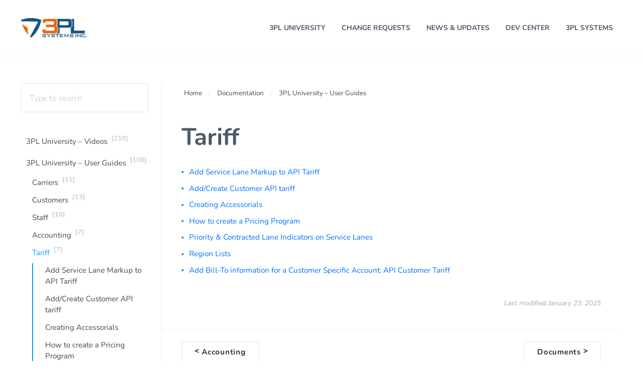

--- FILE ---
content_type: text/html; charset=UTF-8
request_url: https://3plsupport.com/docs/3pl-university-guides/tariff/
body_size: 20291
content:
<!DOCTYPE html>
<html lang="en-US">
<head >
<meta charset="UTF-8" />
<meta name="viewport" content="width=device-width, initial-scale=1" />
<title>Tariff</title>
<meta name='robots' content='max-image-preview:large' />
	<style>img:is([sizes="auto" i], [sizes^="auto," i]) { contain-intrinsic-size: 3000px 1500px }</style>
	<link rel="alternate" type="application/rss+xml" title="3PL Support &raquo; Feed" href="https://3plsupport.com/feed/" />
<link rel="alternate" type="application/rss+xml" title="3PL Support &raquo; Comments Feed" href="https://3plsupport.com/comments/feed/" />
<link rel="preload" class="mai-preload" href="https://3plsupport.com/wp-content/fonts/nunito/XRXX3I6Li01BKofIMNaDRs4.woff2" as="font" type="font/woff2" crossorigin />
<link rel="preload" class="mai-preload" href="https://3plsupport.com/wp-content/fonts/nunito/XRXV3I6Li01BKofINeaB.woff2" as="font" type="font/woff2" crossorigin />
<link rel="preload" class="mai-preload" href="https://3plsupport.com/wp-content/fonts/roboto/KFOMCnqEu92Fr1ME7kSn66aGLdTylUAMQXC89YmC2DPNWub2bVmUiAo.woff2" as="font" type="font/woff2" crossorigin />
<link rel="alternate" type="application/rss+xml" title="3PL Support &raquo; Tariff Comments Feed" href="https://3plsupport.com/docs/3pl-university-guides/tariff/feed/" />
<link rel="canonical" href="https://3plsupport.com/docs/3pl-university-guides/tariff/" />
<link rel='stylesheet' id='wp-block-library-css' href='https://3plsupport.com/wp-includes/css/dist/block-library/style.min.css?ver=6.8.3' type='text/css' media='all' />
<style id='classic-theme-styles-inline-css' type='text/css'>
/*! This file is auto-generated */
.wp-block-button__link{color:#fff;background-color:#32373c;border-radius:9999px;box-shadow:none;text-decoration:none;padding:calc(.667em + 2px) calc(1.333em + 2px);font-size:1.125em}.wp-block-file__button{background:#32373c;color:#fff;text-decoration:none}
</style>
<style id='acf-mai-notice-style-inline-css' type='text/css'>
.mai-notice{position:relative;margin-bottom:var(--spacing-lg,24px);padding:var(--mai-notice-padding,var(--mai-notice-padding-top,24px) var(--mai-notice-padding-right,24px) var(--mai-notice-padding-bottom,24px) var(--mai-notice-padding-left,32px));overflow:hidden;color:var(--color-body,inherit);background:var(--color-white,white);border:var(--border,1px solid rgba(0,0,0,.04));border-left:none;border-radius:var(--border-radius,5px);-webkit-box-shadow:var(--shadow,0 0 16px rgba(0,0,0,.05));box-shadow:var(--shadow,0 0 16px rgba(0,0,0,.05));}.mai-notice::before{position:absolute;top:0;left:0;width:4px;height:100%;background:var(--mai-notice-color);content:"";}.mai-notice.error{border-left-color:#fd0010;}.mai-notice.notice{border-left-color:#06a4e6;}.mai-notice.success{border-left-color:#83ab58;}.mai-notice.warning{border-left-color:#fea321;}.mai-notice-icon{position:var(--mai-notice-icon-position,static);top:var(--mai-notice-icon-top,unset);left:var(--mai-notice-icon-left,unset);width:100%;max-width:var(--mai-notice-icon-max-width,24px);height:auto;margin-bottom:var(--mai-notice-icon-margin-bottom,4px);color:var(--mai-notice-color);}.mai-notice p:empty{display:none;}.mai-notice p:last-child,.entry-content .mai-notice p:last-child{margin-bottom:0;}@media only screen and (min-width:414px){.mai-notice-has-icon{--mai-notice-icon-margin-bottom:0;--mai-notice-icon-position:absolute}}@media only screen and (min-width:414px) and (max-width:544px){.mai-notice-has-icon{--mai-notice-padding-left:64px;--mai-notice-icon-top:26px;--mai-notice-icon-left:24px}}@media only screen and (min-width:545px){.mai-notice-has-icon{--mai-notice-padding-left:80px;--mai-notice-icon-max-width:36px;--mai-notice-icon-top:20px;--mai-notice-icon-left:24px}}
</style>
<style id='global-styles-inline-css' type='text/css'>
:root{--wp--preset--aspect-ratio--square: 1;--wp--preset--aspect-ratio--4-3: 4/3;--wp--preset--aspect-ratio--3-4: 3/4;--wp--preset--aspect-ratio--3-2: 3/2;--wp--preset--aspect-ratio--2-3: 2/3;--wp--preset--aspect-ratio--16-9: 16/9;--wp--preset--aspect-ratio--9-16: 9/16;--wp--preset--color--black: #000000;--wp--preset--color--cyan-bluish-gray: #abb8c3;--wp--preset--color--white: #ffffff;--wp--preset--color--pale-pink: #f78da7;--wp--preset--color--vivid-red: #cf2e2e;--wp--preset--color--luminous-vivid-orange: #ff6900;--wp--preset--color--luminous-vivid-amber: #fcb900;--wp--preset--color--light-green-cyan: #7bdcb5;--wp--preset--color--vivid-green-cyan: #00d084;--wp--preset--color--pale-cyan-blue: #8ed1fc;--wp--preset--color--vivid-cyan-blue: #0693e3;--wp--preset--color--vivid-purple: #9b51e0;--wp--preset--gradient--vivid-cyan-blue-to-vivid-purple: linear-gradient(135deg,rgba(6,147,227,1) 0%,rgb(155,81,224) 100%);--wp--preset--gradient--light-green-cyan-to-vivid-green-cyan: linear-gradient(135deg,rgb(122,220,180) 0%,rgb(0,208,130) 100%);--wp--preset--gradient--luminous-vivid-amber-to-luminous-vivid-orange: linear-gradient(135deg,rgba(252,185,0,1) 0%,rgba(255,105,0,1) 100%);--wp--preset--gradient--luminous-vivid-orange-to-vivid-red: linear-gradient(135deg,rgba(255,105,0,1) 0%,rgb(207,46,46) 100%);--wp--preset--gradient--very-light-gray-to-cyan-bluish-gray: linear-gradient(135deg,rgb(238,238,238) 0%,rgb(169,184,195) 100%);--wp--preset--gradient--cool-to-warm-spectrum: linear-gradient(135deg,rgb(74,234,220) 0%,rgb(151,120,209) 20%,rgb(207,42,186) 40%,rgb(238,44,130) 60%,rgb(251,105,98) 80%,rgb(254,248,76) 100%);--wp--preset--gradient--blush-light-purple: linear-gradient(135deg,rgb(255,206,236) 0%,rgb(152,150,240) 100%);--wp--preset--gradient--blush-bordeaux: linear-gradient(135deg,rgb(254,205,165) 0%,rgb(254,45,45) 50%,rgb(107,0,62) 100%);--wp--preset--gradient--luminous-dusk: linear-gradient(135deg,rgb(255,203,112) 0%,rgb(199,81,192) 50%,rgb(65,88,208) 100%);--wp--preset--gradient--pale-ocean: linear-gradient(135deg,rgb(255,245,203) 0%,rgb(182,227,212) 50%,rgb(51,167,181) 100%);--wp--preset--gradient--electric-grass: linear-gradient(135deg,rgb(202,248,128) 0%,rgb(113,206,126) 100%);--wp--preset--gradient--midnight: linear-gradient(135deg,rgb(2,3,129) 0%,rgb(40,116,252) 100%);--wp--preset--gradient--corporate: linear-gradient(to bottom right, var(--color-primary) 0%, var(--color-link) 100%);--wp--preset--font-size--small: 13px;--wp--preset--font-size--medium: 20px;--wp--preset--font-size--large: 36px;--wp--preset--font-size--x-large: 42px;--wp--preset--spacing--20: 0.44rem;--wp--preset--spacing--30: 0.67rem;--wp--preset--spacing--40: 1rem;--wp--preset--spacing--50: 1.5rem;--wp--preset--spacing--60: 2.25rem;--wp--preset--spacing--70: 3.38rem;--wp--preset--spacing--80: 5.06rem;--wp--preset--shadow--natural: 6px 6px 9px rgba(0, 0, 0, 0.2);--wp--preset--shadow--deep: 12px 12px 50px rgba(0, 0, 0, 0.4);--wp--preset--shadow--sharp: 6px 6px 0px rgba(0, 0, 0, 0.2);--wp--preset--shadow--outlined: 6px 6px 0px -3px rgba(255, 255, 255, 1), 6px 6px rgba(0, 0, 0, 1);--wp--preset--shadow--crisp: 6px 6px 0px rgba(0, 0, 0, 1);}:where(.is-layout-flex){gap: 0.5em;}:where(.is-layout-grid){gap: 0.5em;}body .is-layout-flex{display: flex;}.is-layout-flex{flex-wrap: wrap;align-items: center;}.is-layout-flex > :is(*, div){margin: 0;}body .is-layout-grid{display: grid;}.is-layout-grid > :is(*, div){margin: 0;}:where(.wp-block-columns.is-layout-flex){gap: 2em;}:where(.wp-block-columns.is-layout-grid){gap: 2em;}:where(.wp-block-post-template.is-layout-flex){gap: 1.25em;}:where(.wp-block-post-template.is-layout-grid){gap: 1.25em;}.has-black-color{color: var(--wp--preset--color--black) !important;}.has-cyan-bluish-gray-color{color: var(--wp--preset--color--cyan-bluish-gray) !important;}.has-white-color{color: var(--wp--preset--color--white) !important;}.has-pale-pink-color{color: var(--wp--preset--color--pale-pink) !important;}.has-vivid-red-color{color: var(--wp--preset--color--vivid-red) !important;}.has-luminous-vivid-orange-color{color: var(--wp--preset--color--luminous-vivid-orange) !important;}.has-luminous-vivid-amber-color{color: var(--wp--preset--color--luminous-vivid-amber) !important;}.has-light-green-cyan-color{color: var(--wp--preset--color--light-green-cyan) !important;}.has-vivid-green-cyan-color{color: var(--wp--preset--color--vivid-green-cyan) !important;}.has-pale-cyan-blue-color{color: var(--wp--preset--color--pale-cyan-blue) !important;}.has-vivid-cyan-blue-color{color: var(--wp--preset--color--vivid-cyan-blue) !important;}.has-vivid-purple-color{color: var(--wp--preset--color--vivid-purple) !important;}.has-black-background-color{background-color: var(--wp--preset--color--black) !important;}.has-cyan-bluish-gray-background-color{background-color: var(--wp--preset--color--cyan-bluish-gray) !important;}.has-white-background-color{background-color: var(--wp--preset--color--white) !important;}.has-pale-pink-background-color{background-color: var(--wp--preset--color--pale-pink) !important;}.has-vivid-red-background-color{background-color: var(--wp--preset--color--vivid-red) !important;}.has-luminous-vivid-orange-background-color{background-color: var(--wp--preset--color--luminous-vivid-orange) !important;}.has-luminous-vivid-amber-background-color{background-color: var(--wp--preset--color--luminous-vivid-amber) !important;}.has-light-green-cyan-background-color{background-color: var(--wp--preset--color--light-green-cyan) !important;}.has-vivid-green-cyan-background-color{background-color: var(--wp--preset--color--vivid-green-cyan) !important;}.has-pale-cyan-blue-background-color{background-color: var(--wp--preset--color--pale-cyan-blue) !important;}.has-vivid-cyan-blue-background-color{background-color: var(--wp--preset--color--vivid-cyan-blue) !important;}.has-vivid-purple-background-color{background-color: var(--wp--preset--color--vivid-purple) !important;}.has-black-border-color{border-color: var(--wp--preset--color--black) !important;}.has-cyan-bluish-gray-border-color{border-color: var(--wp--preset--color--cyan-bluish-gray) !important;}.has-white-border-color{border-color: var(--wp--preset--color--white) !important;}.has-pale-pink-border-color{border-color: var(--wp--preset--color--pale-pink) !important;}.has-vivid-red-border-color{border-color: var(--wp--preset--color--vivid-red) !important;}.has-luminous-vivid-orange-border-color{border-color: var(--wp--preset--color--luminous-vivid-orange) !important;}.has-luminous-vivid-amber-border-color{border-color: var(--wp--preset--color--luminous-vivid-amber) !important;}.has-light-green-cyan-border-color{border-color: var(--wp--preset--color--light-green-cyan) !important;}.has-vivid-green-cyan-border-color{border-color: var(--wp--preset--color--vivid-green-cyan) !important;}.has-pale-cyan-blue-border-color{border-color: var(--wp--preset--color--pale-cyan-blue) !important;}.has-vivid-cyan-blue-border-color{border-color: var(--wp--preset--color--vivid-cyan-blue) !important;}.has-vivid-purple-border-color{border-color: var(--wp--preset--color--vivid-purple) !important;}.has-vivid-cyan-blue-to-vivid-purple-gradient-background{background: var(--wp--preset--gradient--vivid-cyan-blue-to-vivid-purple) !important;}.has-light-green-cyan-to-vivid-green-cyan-gradient-background{background: var(--wp--preset--gradient--light-green-cyan-to-vivid-green-cyan) !important;}.has-luminous-vivid-amber-to-luminous-vivid-orange-gradient-background{background: var(--wp--preset--gradient--luminous-vivid-amber-to-luminous-vivid-orange) !important;}.has-luminous-vivid-orange-to-vivid-red-gradient-background{background: var(--wp--preset--gradient--luminous-vivid-orange-to-vivid-red) !important;}.has-very-light-gray-to-cyan-bluish-gray-gradient-background{background: var(--wp--preset--gradient--very-light-gray-to-cyan-bluish-gray) !important;}.has-cool-to-warm-spectrum-gradient-background{background: var(--wp--preset--gradient--cool-to-warm-spectrum) !important;}.has-blush-light-purple-gradient-background{background: var(--wp--preset--gradient--blush-light-purple) !important;}.has-blush-bordeaux-gradient-background{background: var(--wp--preset--gradient--blush-bordeaux) !important;}.has-luminous-dusk-gradient-background{background: var(--wp--preset--gradient--luminous-dusk) !important;}.has-pale-ocean-gradient-background{background: var(--wp--preset--gradient--pale-ocean) !important;}.has-electric-grass-gradient-background{background: var(--wp--preset--gradient--electric-grass) !important;}.has-midnight-gradient-background{background: var(--wp--preset--gradient--midnight) !important;}.has-small-font-size{font-size: var(--wp--preset--font-size--small) !important;}.has-medium-font-size{font-size: var(--wp--preset--font-size--medium) !important;}.has-large-font-size{font-size: var(--wp--preset--font-size--large) !important;}.has-x-large-font-size{font-size: var(--wp--preset--font-size--x-large) !important;}
:where(.wp-block-post-template.is-layout-flex){gap: 1.25em;}:where(.wp-block-post-template.is-layout-grid){gap: 1.25em;}
:where(.wp-block-columns.is-layout-flex){gap: 2em;}:where(.wp-block-columns.is-layout-grid){gap: 2em;}
:root :where(.wp-block-pullquote){font-size: 1.5em;line-height: 1.6;}
</style>
<link rel='stylesheet' id='docspress-css' href='https://3plsupport.com/wp-content/plugins/docspress/assets/css/style.min.css?ver=2.5.3' type='text/css' media='all' />
<link rel='stylesheet' id='wp-components-css' href='https://3plsupport.com/wp-includes/css/dist/components/style.min.css?ver=6.8.3' type='text/css' media='all' />
<link rel='stylesheet' id='godaddy-styles-css' href='https://3plsupport.com/wp-content/mu-plugins/vendor/wpex/godaddy-launch/includes/Dependencies/GoDaddy/Styles/build/latest.css?ver=2.0.2' type='text/css' media='all' />
<link rel='stylesheet' id='mai-engine-main-css' href='https://3plsupport.com/wp-content/plugins/mai-engine/assets/css/main.min.css?ver=2.38.1.121920251050' type='text/css' media='all' />
<link rel='stylesheet' id='mai-engine-header-css' href='https://3plsupport.com/wp-content/plugins/mai-engine/assets/css/header.min.css?ver=2.38.1.121920251050' type='text/css' media='all' />
<link rel='stylesheet' id='mai-engine-blocks-css' href='https://3plsupport.com/wp-content/plugins/mai-engine/assets/css/blocks.min.css?ver=2.38.1.121920251050' type='text/css' media='all' />
<link rel='stylesheet' id='mai-engine-utilities-css' href='https://3plsupport.com/wp-content/plugins/mai-engine/assets/css/utilities.min.css?ver=2.38.1.121920251050' type='text/css' media='all' />
<link rel='stylesheet' id='mai-engine-theme-css' href='https://3plsupport.com/wp-content/plugins/mai-engine/assets/css/themes/prosper.min.css?ver=2.38.1.121920251050' type='text/css' media='all' />
<link rel='stylesheet' id='mai-engine-desktop-css' href='https://3plsupport.com/wp-content/plugins/mai-engine/assets/css/desktop.min.css?ver=2.38.1.121920251050' type='text/css' media='only screen and (min-width:1000px)' />
<link rel='stylesheet' id='mai-prosper-css' href='https://3plsupport.com/wp-content/themes/mai-prosper/style.css?ver=2.1.1.3220220026' type='text/css' media='all' />
<link rel="https://api.w.org/" href="https://3plsupport.com/wp-json/" /><link rel="alternate" title="JSON" type="application/json" href="https://3plsupport.com/wp-json/wp/v2/docs/1779" /><link rel="EditURI" type="application/rsd+xml" title="RSD" href="https://3plsupport.com/xmlrpc.php?rsd" />
<link rel="alternate" title="oEmbed (JSON)" type="application/json+oembed" href="https://3plsupport.com/wp-json/oembed/1.0/embed?url=https%3A%2F%2F3plsupport.com%2Fdocs%2F3pl-university-guides%2Ftariff%2F" />
<link rel="alternate" title="oEmbed (XML)" type="text/xml+oembed" href="https://3plsupport.com/wp-json/oembed/1.0/embed?url=https%3A%2F%2F3plsupport.com%2Fdocs%2F3pl-university-guides%2Ftariff%2F&#038;format=xml" />
<link rel="pingback" href="https://3plsupport.com/xmlrpc.php" />
<link rel="icon" href="https://3plsupport.com/wp-content/uploads/2020/05/cropped-favicon-80x80.png" sizes="32x32" />
<link rel="icon" href="https://3plsupport.com/wp-content/uploads/2020/05/cropped-favicon-300x300.png" sizes="192x192" />
<link rel="apple-touch-icon" href="https://3plsupport.com/wp-content/uploads/2020/05/cropped-favicon-300x300.png" />
<meta name="msapplication-TileImage" content="https://3plsupport.com/wp-content/uploads/2020/05/cropped-favicon-300x300.png" />
		<style type="text/css" id="wp-custom-css">
			.faq-post-list article.entry {
	border-bottom:1px solid var(--color-secondary);
	padding-bottom: var(--spacing-lg);
	margin-bottom: var(--spacing-lg);
}
.docspress-single.entry {
	flex-direction:row;
}
.industry-knowledge-list article.entry {
	border-left:2px solid var(--color-secondary);
	border-radius:0;
	padding-left:1em;
}
.industry-knowledge-list article.entry:hover {
	border-color:var(--color-link);
}

.has-white-color a { color: white; font-weight:bold;border-bottom:1px solid var(--color-primary;)}


.wp-block-image figcaption, figcaption {
	font-size:85%;
	font-style:italic;
	text-align:left;
	color:#888;
}

/**
 * SITE HEADER NAV
 * 
 * */
.site-header .menu-item-link {
	text-transform:uppercase;
	font-weight:bold;
	font-size:14px;
}


/**
 * DocsPress docs archive
 * */
.docspress-archive .docspress-archive-list {
	gap:var(--spacing-lg);
}

.docspress-archive .docspress-archive-list .docspress-archive-list-item {
	box-shadow: var(--shadow);
	min-width:30%;
	max-width:30%;
	flex:1 30%;
	padding:var(--spacing-lg);
	padding-top:var(--spacing-sm);
}
.sll-docspress-list-item ul {
	margin-left:0;
}
.sll-docspress-list-item ul li {
	list-style-type:none; 
	padding-left:1em;
	font-size:.85em;
}
.sll-docspress-list-item ul li.more {
	border:0;
}
.sll-docspress-list-item ul li.more a {
	color: #a7a7a7;
}

.docspress-archive .docspress-archive-list .docspress-archive-list-item ul li,
.sll-docspress-list-item li {
	border-left:1px solid var(--color-secondary);
}
.docspress-archive .docspress-archive-list .docspress-archive-list-item ul li:hover,
.sll-docspress-list-item li:hover {
	border-left:1px solid var(--color-primary);
}
.docspress-archive .docspress-archive-list .docspress-archive-list-item ul li a:before {
	content:unset;
	display:none;
}


/**
 * DocsPress Single Article 
 * 
 * */
.docspress-single-content h1 {
	font-size:2.65em;
	line-height:1.25;
	padding-bottom:var(--spacing-sm);
}
.docspress-single-content .entry-content p {
	font-size:20px;
	line-height:1.6;
	padding-right: var(--spacing-xxl);
}
.docspress-single-content .entry-content figure 
{
	border: 1px solid var(--color-secondary-light);
	box-shadow:var(--shadow);
	margin: var(--spacing-xl) 0 var(--spacing-xxl) 0;
	padding:.5em;
}
.docspress-single-content .entry-content figure img {
	width:100%;
}
.docspress-single-content .entry-content blockquote {
	background-color:whiteSmoke;
}
.docspress-single-content .mai-notice {
	margin-top:var(--spacing-xl);
	margin-bottom:var(--spacing-xl);
}



/**
 *  DocsPress Single Articles List
 *  
 * */
/* COLUMNS 
.docspress-single-content .docspress-single-articles > ul {
	display:flex;
	flex-wrap:wrap;
}
.docspress-single-content .docspress-single-articles > ul > li {
	width:50%
}
*/
/* Single Articles Styling */
.docspress-single-content .docspress-single-articles ul li > ul li a:before {
	display:none;
}
.docspress-single-content .docspress-single-articles ul li > ul.children {
	margin:5px 0 var(--spacing-xl);
}
.docspress-single-content .docspress-single-articles > ul > li ul.children  {
	border-left:1px solid var(--color-secondary);
	padding-left:var(--spacing-md);
}
.docspress-single-content .docspress-single-articles > ul > li > ul.children li.page_item_has_children > ul.children {
	display:none;
}
.docspress-single-content .docspress-single-articles > ul > li > ul.children li.page_item_has_children a:after {
	content:' [+]';
	color:var(--color-body);
	font-size:85%;
	padding-left:.5rem;
}


/**
 *  DocsPress Nav List
 *  Reset hidden children
 * */
.docspress-single .docspress-single-sidebar .docspress-nav-list li.page_item_has_children ul.children {
	display:none;
}

/* Reset assigned visible children */
.docspress-single .docspress-single-sidebar .docspress-nav-list > li.current_page_parent > ul.children, 
.docspress-single .docspress-single-sidebar .docspress-nav-list > li.current_page_item > ul.children, 
.docspress-single .docspress-single-sidebar .docspress-nav-list li.current_page_ancestor > ul.children,
.docspress-single .docspress-single-sidebar .docspress-nav-list li.current_page_item > ul.children 
{
	display:block;
}


/* DocsPress Nav List Tree Styling */
.docspress-single .docspress-single-sidebar .docspress-nav-list li a
{
	line-height:1.5;
	margin-bottom:7px
}
.docspress-single .docspress-single-sidebar .docspress-nav-list li ul.children
{
	margin:0;
	padding:0;
}
.docspress-single .docspress-single-sidebar .docspress-nav-list li > ul.children
{
	margin-bottom: var(--spacing-lg);
}

.docspress-single .docspress-single-sidebar .docspress-nav-list li > ul.children > li.page_item_has_children > ul.children
{
	padding-left: var(--spacing-lg);
	border-left:1px solid var(--color-secondary);
	margin-bottom: var(--spacing-md);
}
.docspress-single .docspress-single-sidebar .docspress-nav-list li > ul.children > li.page_item_has_children.current_page_item  ul.children,
.docspress-single .docspress-single-sidebar .docspress-nav-list li > ul.children > li > ul.children > li.current_page_parent > ul.children
{
	border-left:2px solid var(--color-primary);
}

.docspress-single .docspress-single-sidebar .docspress-nav-list li > ul.children {
	padding-left:var(--spacing-sm);
}

/* DocsPress Nav List number counts */
.docspress-single .docspress-single-sidebar .docspress-nav-list li a sup {
	color:var(--color-secondary);
	vertical-align:baseline;
	margin-left:4px;
	font-weight:bold;
	font-size:85%;
}
		</style>
		<style id="mai-inline-styles">.header-stuck,:root{--custom-logo-width:120px;}:root{--breakpoint-xs:400px;--breakpoint-sm:600px;--breakpoint-md:800px;--breakpoint-lg:1000px;--breakpoint-xl:1200px;--title-area-padding-mobile:16px;--header-shrink-offset:43px;--body-font-family:Nunito;--body-font-weight:400;--body-font-weight-bold:700;--heading-font-family:Roboto;--heading-font-weight:500;--alt-font-family:unset;--alt-font-weight:400;--color-black:#000000;--color-white:#ffffff;--color-header:#ffffff;--color-background:#ffffff;--color-alt:#f6f8fa;--color-body:#4d5968;--color-heading:#4d5968;--color-link:#0072ff;--color-link-light:#2989ff;--color-link-dark:#005ccc;--color-primary:#009cff;--color-primary-light:#29adff;--color-primary-dark:#007ecc;--color-secondary:#c6cace;--color-secondary-light:#dbdee1;--color-secondary-dark:#aab0b6;--button-color:var(--color-white);--button-secondary-color:#2d3034;--button-link-url:url('https://3plsupport.com/wp-content/plugins/mai-icons/icons/svgs/regular/arrow-right.svg');--pagination-next-url:url('https://3plsupport.com/wp-content/plugins/mai-icons/icons/svgs/regular/arrow-right.svg');--pagination-previous-url:url('https://3plsupport.com/wp-content/plugins/mai-icons/icons/svgs/regular/arrow-left.svg');--entry-next-url:url('https://3plsupport.com/wp-content/plugins/mai-icons/icons/svgs/regular/arrow-right.svg');--entry-previous-url:url('https://3plsupport.com/wp-content/plugins/mai-icons/icons/svgs/regular/arrow-left.svg');--search-url:url('https://3plsupport.com/wp-content/plugins/mai-icons/icons/svgs/regular/search.svg');--page-header-background:#0072ff;--page-header-padding-top:5vw;--page-header-padding-bottom:5vw;--page-header-inner-max-width:var(--breakpoint-md);--page-header-justify-content:center;--page-header-text-align:center;}.header-right{--menu-justify-content:flex-end;}.has-black-color{color:var(--color-black) !important;--body-color:var(--color-black);--heading-color:var(--color-black);--caption-color:var(--color-black);--cite-color:var(--color-black);}.has-black-background-color{background-color:var(--color-black) !important;}.has-white-color{color:var(--color-white) !important;--body-color:var(--color-white);--heading-color:var(--color-white);--caption-color:var(--color-white);--cite-color:var(--color-white);}.has-white-background-color{background-color:var(--color-white) !important;}.has-header-color{color:var(--color-header) !important;--body-color:var(--color-header);--heading-color:var(--color-header);--caption-color:var(--color-header);--cite-color:var(--color-header);}.has-header-background-color{background-color:var(--color-header) !important;}.has-background-color{color:var(--color-background) !important;--body-color:var(--color-background);--heading-color:var(--color-background);--caption-color:var(--color-background);--cite-color:var(--color-background);}.has-background-background-color{background-color:var(--color-background) !important;}.has-alt-color{color:var(--color-alt) !important;--body-color:var(--color-alt);--heading-color:var(--color-alt);--caption-color:var(--color-alt);--cite-color:var(--color-alt);}.has-alt-background-color{background-color:var(--color-alt) !important;}.has-body-color{color:var(--color-body) !important;--body-color:var(--color-body);--heading-color:var(--color-body);--caption-color:var(--color-body);--cite-color:var(--color-body);}.has-body-background-color{background-color:var(--color-body) !important;}.has-heading-color{color:var(--color-heading) !important;--body-color:var(--color-heading);--heading-color:var(--color-heading);--caption-color:var(--color-heading);--cite-color:var(--color-heading);}.has-heading-background-color{background-color:var(--color-heading) !important;}.has-links-color{color:var(--color-link) !important;--body-color:var(--color-link);--heading-color:var(--color-link);--caption-color:var(--color-link);--cite-color:var(--color-link);}.has-links-background-color{background-color:var(--color-link) !important;}.has-primary-color{color:var(--color-primary) !important;--body-color:var(--color-primary);--heading-color:var(--color-primary);--caption-color:var(--color-primary);--cite-color:var(--color-primary);}.has-primary-background-color{background-color:var(--color-primary) !important;}.has-secondary-color{color:var(--color-secondary) !important;--body-color:var(--color-secondary);--heading-color:var(--color-secondary);--caption-color:var(--color-secondary);--cite-color:var(--color-secondary);}.has-secondary-background-color{background-color:var(--color-secondary) !important;}@media (min-width: 1000px){:root{--custom-logo-width:130px;--title-area-padding-desktop:36px;}}/* cyrillic-ext */
@font-face {
  font-family: 'Nunito';
  font-style: italic;
  font-weight: 400;
  font-display: swap;
  src: url(https://3plsupport.com/wp-content/fonts/nunito/bbdac45f46177511fe7daf9d80639e79) format('woff2');
  unicode-range: U+0460-052F, U+1C80-1C8A, U+20B4, U+2DE0-2DFF, U+A640-A69F, U+FE2E-FE2F;
}
/* cyrillic */
@font-face {
  font-family: 'Nunito';
  font-style: italic;
  font-weight: 400;
  font-display: swap;
  src: url(https://3plsupport.com/wp-content/fonts/nunito/0d465f966a2e9c76a6c5a32187ad7ed9) format('woff2');
  unicode-range: U+0301, U+0400-045F, U+0490-0491, U+04B0-04B1, U+2116;
}
/* vietnamese */
@font-face {
  font-family: 'Nunito';
  font-style: italic;
  font-weight: 400;
  font-display: swap;
  src: url(https://3plsupport.com/wp-content/fonts/nunito/7b48d6b713fa0a1e762d72ac6841e2cd) format('woff2');
  unicode-range: U+0102-0103, U+0110-0111, U+0128-0129, U+0168-0169, U+01A0-01A1, U+01AF-01B0, U+0300-0301, U+0303-0304, U+0308-0309, U+0323, U+0329, U+1EA0-1EF9, U+20AB;
}
/* latin-ext */
@font-face {
  font-family: 'Nunito';
  font-style: italic;
  font-weight: 400;
  font-display: swap;
  src: url(https://3plsupport.com/wp-content/fonts/nunito/96baee1768650dd034d0a22d533a1149) format('woff2');
  unicode-range: U+0100-02BA, U+02BD-02C5, U+02C7-02CC, U+02CE-02D7, U+02DD-02FF, U+0304, U+0308, U+0329, U+1D00-1DBF, U+1E00-1E9F, U+1EF2-1EFF, U+2020, U+20A0-20AB, U+20AD-20C0, U+2113, U+2C60-2C7F, U+A720-A7FF;
}
/* latin */
@font-face {
  font-family: 'Nunito';
  font-style: italic;
  font-weight: 400;
  font-display: swap;
  src: url(https://3plsupport.com/wp-content/fonts/nunito/73712f81b74d86d2214d030216ba0f49) format('woff2');
  unicode-range: U+0000-00FF, U+0131, U+0152-0153, U+02BB-02BC, U+02C6, U+02DA, U+02DC, U+0304, U+0308, U+0329, U+2000-206F, U+20AC, U+2122, U+2191, U+2193, U+2212, U+2215, U+FEFF, U+FFFD;
}
/* cyrillic-ext */
@font-face {
  font-family: 'Nunito';
  font-style: italic;
  font-weight: 700;
  font-display: swap;
  src: url(https://3plsupport.com/wp-content/fonts/nunito/bbdac45f46177511fe7daf9d80639e79) format('woff2');
  unicode-range: U+0460-052F, U+1C80-1C8A, U+20B4, U+2DE0-2DFF, U+A640-A69F, U+FE2E-FE2F;
}
/* cyrillic */
@font-face {
  font-family: 'Nunito';
  font-style: italic;
  font-weight: 700;
  font-display: swap;
  src: url(https://3plsupport.com/wp-content/fonts/nunito/0d465f966a2e9c76a6c5a32187ad7ed9) format('woff2');
  unicode-range: U+0301, U+0400-045F, U+0490-0491, U+04B0-04B1, U+2116;
}
/* vietnamese */
@font-face {
  font-family: 'Nunito';
  font-style: italic;
  font-weight: 700;
  font-display: swap;
  src: url(https://3plsupport.com/wp-content/fonts/nunito/7b48d6b713fa0a1e762d72ac6841e2cd) format('woff2');
  unicode-range: U+0102-0103, U+0110-0111, U+0128-0129, U+0168-0169, U+01A0-01A1, U+01AF-01B0, U+0300-0301, U+0303-0304, U+0308-0309, U+0323, U+0329, U+1EA0-1EF9, U+20AB;
}
/* latin-ext */
@font-face {
  font-family: 'Nunito';
  font-style: italic;
  font-weight: 700;
  font-display: swap;
  src: url(https://3plsupport.com/wp-content/fonts/nunito/96baee1768650dd034d0a22d533a1149) format('woff2');
  unicode-range: U+0100-02BA, U+02BD-02C5, U+02C7-02CC, U+02CE-02D7, U+02DD-02FF, U+0304, U+0308, U+0329, U+1D00-1DBF, U+1E00-1E9F, U+1EF2-1EFF, U+2020, U+20A0-20AB, U+20AD-20C0, U+2113, U+2C60-2C7F, U+A720-A7FF;
}
/* latin */
@font-face {
  font-family: 'Nunito';
  font-style: italic;
  font-weight: 700;
  font-display: swap;
  src: url(https://3plsupport.com/wp-content/fonts/nunito/73712f81b74d86d2214d030216ba0f49) format('woff2');
  unicode-range: U+0000-00FF, U+0131, U+0152-0153, U+02BB-02BC, U+02C6, U+02DA, U+02DC, U+0304, U+0308, U+0329, U+2000-206F, U+20AC, U+2122, U+2191, U+2193, U+2212, U+2215, U+FEFF, U+FFFD;
}
/* cyrillic-ext */
@font-face {
  font-family: 'Nunito';
  font-style: normal;
  font-weight: 400;
  font-display: swap;
  src: url(https://3plsupport.com/wp-content/fonts/nunito/c1ac3b0acf90519f10e7fc503aaec7fa) format('woff2');
  unicode-range: U+0460-052F, U+1C80-1C8A, U+20B4, U+2DE0-2DFF, U+A640-A69F, U+FE2E-FE2F;
}
/* cyrillic */
@font-face {
  font-family: 'Nunito';
  font-style: normal;
  font-weight: 400;
  font-display: swap;
  src: url(https://3plsupport.com/wp-content/fonts/nunito/373a90ecd1ae3c116f827373245219b6) format('woff2');
  unicode-range: U+0301, U+0400-045F, U+0490-0491, U+04B0-04B1, U+2116;
}
/* vietnamese */
@font-face {
  font-family: 'Nunito';
  font-style: normal;
  font-weight: 400;
  font-display: swap;
  src: url(https://3plsupport.com/wp-content/fonts/nunito/94151518757cb044bdfcf06ba1f859be) format('woff2');
  unicode-range: U+0102-0103, U+0110-0111, U+0128-0129, U+0168-0169, U+01A0-01A1, U+01AF-01B0, U+0300-0301, U+0303-0304, U+0308-0309, U+0323, U+0329, U+1EA0-1EF9, U+20AB;
}
/* latin-ext */
@font-face {
  font-family: 'Nunito';
  font-style: normal;
  font-weight: 400;
  font-display: swap;
  src: url(https://3plsupport.com/wp-content/fonts/nunito/012b61107406d91f115432f33b5355db) format('woff2');
  unicode-range: U+0100-02BA, U+02BD-02C5, U+02C7-02CC, U+02CE-02D7, U+02DD-02FF, U+0304, U+0308, U+0329, U+1D00-1DBF, U+1E00-1E9F, U+1EF2-1EFF, U+2020, U+20A0-20AB, U+20AD-20C0, U+2113, U+2C60-2C7F, U+A720-A7FF;
}
/* latin */
@font-face {
  font-family: 'Nunito';
  font-style: normal;
  font-weight: 400;
  font-display: swap;
  src: url(https://3plsupport.com/wp-content/fonts/nunito/798ec6b6b8cab7f6789add7d6a7dbe55) format('woff2');
  unicode-range: U+0000-00FF, U+0131, U+0152-0153, U+02BB-02BC, U+02C6, U+02DA, U+02DC, U+0304, U+0308, U+0329, U+2000-206F, U+20AC, U+2122, U+2191, U+2193, U+2212, U+2215, U+FEFF, U+FFFD;
}
/* cyrillic-ext */
@font-face {
  font-family: 'Nunito';
  font-style: normal;
  font-weight: 700;
  font-display: swap;
  src: url(https://3plsupport.com/wp-content/fonts/nunito/c1ac3b0acf90519f10e7fc503aaec7fa) format('woff2');
  unicode-range: U+0460-052F, U+1C80-1C8A, U+20B4, U+2DE0-2DFF, U+A640-A69F, U+FE2E-FE2F;
}
/* cyrillic */
@font-face {
  font-family: 'Nunito';
  font-style: normal;
  font-weight: 700;
  font-display: swap;
  src: url(https://3plsupport.com/wp-content/fonts/nunito/373a90ecd1ae3c116f827373245219b6) format('woff2');
  unicode-range: U+0301, U+0400-045F, U+0490-0491, U+04B0-04B1, U+2116;
}
/* vietnamese */
@font-face {
  font-family: 'Nunito';
  font-style: normal;
  font-weight: 700;
  font-display: swap;
  src: url(https://3plsupport.com/wp-content/fonts/nunito/94151518757cb044bdfcf06ba1f859be) format('woff2');
  unicode-range: U+0102-0103, U+0110-0111, U+0128-0129, U+0168-0169, U+01A0-01A1, U+01AF-01B0, U+0300-0301, U+0303-0304, U+0308-0309, U+0323, U+0329, U+1EA0-1EF9, U+20AB;
}
/* latin-ext */
@font-face {
  font-family: 'Nunito';
  font-style: normal;
  font-weight: 700;
  font-display: swap;
  src: url(https://3plsupport.com/wp-content/fonts/nunito/012b61107406d91f115432f33b5355db) format('woff2');
  unicode-range: U+0100-02BA, U+02BD-02C5, U+02C7-02CC, U+02CE-02D7, U+02DD-02FF, U+0304, U+0308, U+0329, U+1D00-1DBF, U+1E00-1E9F, U+1EF2-1EFF, U+2020, U+20A0-20AB, U+20AD-20C0, U+2113, U+2C60-2C7F, U+A720-A7FF;
}
/* latin */
@font-face {
  font-family: 'Nunito';
  font-style: normal;
  font-weight: 700;
  font-display: swap;
  src: url(https://3plsupport.com/wp-content/fonts/nunito/798ec6b6b8cab7f6789add7d6a7dbe55) format('woff2');
  unicode-range: U+0000-00FF, U+0131, U+0152-0153, U+02BB-02BC, U+02C6, U+02DA, U+02DC, U+0304, U+0308, U+0329, U+2000-206F, U+20AC, U+2122, U+2191, U+2193, U+2212, U+2215, U+FEFF, U+FFFD;
}/* cyrillic-ext */
@font-face {
  font-family: 'Roboto';
  font-style: normal;
  font-weight: 500;
  font-stretch: 100%;
  font-display: swap;
  src: url(https://3plsupport.com/wp-content/fonts/roboto/de9e9b05fc1f0110ac8688b703539826) format('woff2');
  unicode-range: U+0460-052F, U+1C80-1C8A, U+20B4, U+2DE0-2DFF, U+A640-A69F, U+FE2E-FE2F;
}
/* cyrillic */
@font-face {
  font-family: 'Roboto';
  font-style: normal;
  font-weight: 500;
  font-stretch: 100%;
  font-display: swap;
  src: url(https://3plsupport.com/wp-content/fonts/roboto/70cfe3c62e6ec7004e2e1121e4871394) format('woff2');
  unicode-range: U+0301, U+0400-045F, U+0490-0491, U+04B0-04B1, U+2116;
}
/* greek-ext */
@font-face {
  font-family: 'Roboto';
  font-style: normal;
  font-weight: 500;
  font-stretch: 100%;
  font-display: swap;
  src: url(https://3plsupport.com/wp-content/fonts/roboto/3876b559001ca734f1c7d957042de6e5) format('woff2');
  unicode-range: U+1F00-1FFF;
}
/* greek */
@font-face {
  font-family: 'Roboto';
  font-style: normal;
  font-weight: 500;
  font-stretch: 100%;
  font-display: swap;
  src: url(https://3plsupport.com/wp-content/fonts/roboto/8a5b65af05090b4ff4b59fd44baee5cb) format('woff2');
  unicode-range: U+0370-0377, U+037A-037F, U+0384-038A, U+038C, U+038E-03A1, U+03A3-03FF;
}
/* math */
@font-face {
  font-family: 'Roboto';
  font-style: normal;
  font-weight: 500;
  font-stretch: 100%;
  font-display: swap;
  src: url(https://3plsupport.com/wp-content/fonts/roboto/15ca1713ee1993cae63dbc726cf171d0) format('woff2');
  unicode-range: U+0302-0303, U+0305, U+0307-0308, U+0310, U+0312, U+0315, U+031A, U+0326-0327, U+032C, U+032F-0330, U+0332-0333, U+0338, U+033A, U+0346, U+034D, U+0391-03A1, U+03A3-03A9, U+03B1-03C9, U+03D1, U+03D5-03D6, U+03F0-03F1, U+03F4-03F5, U+2016-2017, U+2034-2038, U+203C, U+2040, U+2043, U+2047, U+2050, U+2057, U+205F, U+2070-2071, U+2074-208E, U+2090-209C, U+20D0-20DC, U+20E1, U+20E5-20EF, U+2100-2112, U+2114-2115, U+2117-2121, U+2123-214F, U+2190, U+2192, U+2194-21AE, U+21B0-21E5, U+21F1-21F2, U+21F4-2211, U+2213-2214, U+2216-22FF, U+2308-230B, U+2310, U+2319, U+231C-2321, U+2336-237A, U+237C, U+2395, U+239B-23B7, U+23D0, U+23DC-23E1, U+2474-2475, U+25AF, U+25B3, U+25B7, U+25BD, U+25C1, U+25CA, U+25CC, U+25FB, U+266D-266F, U+27C0-27FF, U+2900-2AFF, U+2B0E-2B11, U+2B30-2B4C, U+2BFE, U+3030, U+FF5B, U+FF5D, U+1D400-1D7FF, U+1EE00-1EEFF;
}
/* symbols */
@font-face {
  font-family: 'Roboto';
  font-style: normal;
  font-weight: 500;
  font-stretch: 100%;
  font-display: swap;
  src: url(https://3plsupport.com/wp-content/fonts/roboto/e49e28144a4e2d81914421a31fb23bf9) format('woff2');
  unicode-range: U+0001-000C, U+000E-001F, U+007F-009F, U+20DD-20E0, U+20E2-20E4, U+2150-218F, U+2190, U+2192, U+2194-2199, U+21AF, U+21E6-21F0, U+21F3, U+2218-2219, U+2299, U+22C4-22C6, U+2300-243F, U+2440-244A, U+2460-24FF, U+25A0-27BF, U+2800-28FF, U+2921-2922, U+2981, U+29BF, U+29EB, U+2B00-2BFF, U+4DC0-4DFF, U+FFF9-FFFB, U+10140-1018E, U+10190-1019C, U+101A0, U+101D0-101FD, U+102E0-102FB, U+10E60-10E7E, U+1D2C0-1D2D3, U+1D2E0-1D37F, U+1F000-1F0FF, U+1F100-1F1AD, U+1F1E6-1F1FF, U+1F30D-1F30F, U+1F315, U+1F31C, U+1F31E, U+1F320-1F32C, U+1F336, U+1F378, U+1F37D, U+1F382, U+1F393-1F39F, U+1F3A7-1F3A8, U+1F3AC-1F3AF, U+1F3C2, U+1F3C4-1F3C6, U+1F3CA-1F3CE, U+1F3D4-1F3E0, U+1F3ED, U+1F3F1-1F3F3, U+1F3F5-1F3F7, U+1F408, U+1F415, U+1F41F, U+1F426, U+1F43F, U+1F441-1F442, U+1F444, U+1F446-1F449, U+1F44C-1F44E, U+1F453, U+1F46A, U+1F47D, U+1F4A3, U+1F4B0, U+1F4B3, U+1F4B9, U+1F4BB, U+1F4BF, U+1F4C8-1F4CB, U+1F4D6, U+1F4DA, U+1F4DF, U+1F4E3-1F4E6, U+1F4EA-1F4ED, U+1F4F7, U+1F4F9-1F4FB, U+1F4FD-1F4FE, U+1F503, U+1F507-1F50B, U+1F50D, U+1F512-1F513, U+1F53E-1F54A, U+1F54F-1F5FA, U+1F610, U+1F650-1F67F, U+1F687, U+1F68D, U+1F691, U+1F694, U+1F698, U+1F6AD, U+1F6B2, U+1F6B9-1F6BA, U+1F6BC, U+1F6C6-1F6CF, U+1F6D3-1F6D7, U+1F6E0-1F6EA, U+1F6F0-1F6F3, U+1F6F7-1F6FC, U+1F700-1F7FF, U+1F800-1F80B, U+1F810-1F847, U+1F850-1F859, U+1F860-1F887, U+1F890-1F8AD, U+1F8B0-1F8BB, U+1F8C0-1F8C1, U+1F900-1F90B, U+1F93B, U+1F946, U+1F984, U+1F996, U+1F9E9, U+1FA00-1FA6F, U+1FA70-1FA7C, U+1FA80-1FA89, U+1FA8F-1FAC6, U+1FACE-1FADC, U+1FADF-1FAE9, U+1FAF0-1FAF8, U+1FB00-1FBFF;
}
/* vietnamese */
@font-face {
  font-family: 'Roboto';
  font-style: normal;
  font-weight: 500;
  font-stretch: 100%;
  font-display: swap;
  src: url(https://3plsupport.com/wp-content/fonts/roboto/82cff77a2f5ebc8da275619d0daee5b4) format('woff2');
  unicode-range: U+0102-0103, U+0110-0111, U+0128-0129, U+0168-0169, U+01A0-01A1, U+01AF-01B0, U+0300-0301, U+0303-0304, U+0308-0309, U+0323, U+0329, U+1EA0-1EF9, U+20AB;
}
/* latin-ext */
@font-face {
  font-family: 'Roboto';
  font-style: normal;
  font-weight: 500;
  font-stretch: 100%;
  font-display: swap;
  src: url(https://3plsupport.com/wp-content/fonts/roboto/f8fdc882293ef73776f7d8ef67912b58) format('woff2');
  unicode-range: U+0100-02BA, U+02BD-02C5, U+02C7-02CC, U+02CE-02D7, U+02DD-02FF, U+0304, U+0308, U+0329, U+1D00-1DBF, U+1E00-1E9F, U+1EF2-1EFF, U+2020, U+20A0-20AB, U+20AD-20C0, U+2113, U+2C60-2C7F, U+A720-A7FF;
}
/* latin */
@font-face {
  font-family: 'Roboto';
  font-style: normal;
  font-weight: 500;
  font-stretch: 100%;
  font-display: swap;
  src: url(https://3plsupport.com/wp-content/fonts/roboto/5abbcac649cb815149839d8bc7ddf128) format('woff2');
  unicode-range: U+0000-00FF, U+0131, U+0152-0153, U+02BB-02BC, U+02C6, U+02DA, U+02DC, U+0304, U+0308, U+0329, U+2000-206F, U+20AC, U+2122, U+2191, U+2193, U+2212, U+2215, U+FEFF, U+FFFD;
}/* cyrillic-ext */
@font-face {
  font-family: 'Nunito';
  font-style: italic;
  font-weight: 400;
  font-display: swap;
  src: url(https://3plsupport.com/wp-content/fonts/nunito/bbdac45f46177511fe7daf9d80639e79) format('woff2');
  unicode-range: U+0460-052F, U+1C80-1C8A, U+20B4, U+2DE0-2DFF, U+A640-A69F, U+FE2E-FE2F;
}
/* cyrillic */
@font-face {
  font-family: 'Nunito';
  font-style: italic;
  font-weight: 400;
  font-display: swap;
  src: url(https://3plsupport.com/wp-content/fonts/nunito/0d465f966a2e9c76a6c5a32187ad7ed9) format('woff2');
  unicode-range: U+0301, U+0400-045F, U+0490-0491, U+04B0-04B1, U+2116;
}
/* vietnamese */
@font-face {
  font-family: 'Nunito';
  font-style: italic;
  font-weight: 400;
  font-display: swap;
  src: url(https://3plsupport.com/wp-content/fonts/nunito/7b48d6b713fa0a1e762d72ac6841e2cd) format('woff2');
  unicode-range: U+0102-0103, U+0110-0111, U+0128-0129, U+0168-0169, U+01A0-01A1, U+01AF-01B0, U+0300-0301, U+0303-0304, U+0308-0309, U+0323, U+0329, U+1EA0-1EF9, U+20AB;
}
/* latin-ext */
@font-face {
  font-family: 'Nunito';
  font-style: italic;
  font-weight: 400;
  font-display: swap;
  src: url(https://3plsupport.com/wp-content/fonts/nunito/96baee1768650dd034d0a22d533a1149) format('woff2');
  unicode-range: U+0100-02BA, U+02BD-02C5, U+02C7-02CC, U+02CE-02D7, U+02DD-02FF, U+0304, U+0308, U+0329, U+1D00-1DBF, U+1E00-1E9F, U+1EF2-1EFF, U+2020, U+20A0-20AB, U+20AD-20C0, U+2113, U+2C60-2C7F, U+A720-A7FF;
}
/* latin */
@font-face {
  font-family: 'Nunito';
  font-style: italic;
  font-weight: 400;
  font-display: swap;
  src: url(https://3plsupport.com/wp-content/fonts/nunito/73712f81b74d86d2214d030216ba0f49) format('woff2');
  unicode-range: U+0000-00FF, U+0131, U+0152-0153, U+02BB-02BC, U+02C6, U+02DA, U+02DC, U+0304, U+0308, U+0329, U+2000-206F, U+20AC, U+2122, U+2191, U+2193, U+2212, U+2215, U+FEFF, U+FFFD;
}
/* cyrillic-ext */
@font-face {
  font-family: 'Nunito';
  font-style: italic;
  font-weight: 700;
  font-display: swap;
  src: url(https://3plsupport.com/wp-content/fonts/nunito/bbdac45f46177511fe7daf9d80639e79) format('woff2');
  unicode-range: U+0460-052F, U+1C80-1C8A, U+20B4, U+2DE0-2DFF, U+A640-A69F, U+FE2E-FE2F;
}
/* cyrillic */
@font-face {
  font-family: 'Nunito';
  font-style: italic;
  font-weight: 700;
  font-display: swap;
  src: url(https://3plsupport.com/wp-content/fonts/nunito/0d465f966a2e9c76a6c5a32187ad7ed9) format('woff2');
  unicode-range: U+0301, U+0400-045F, U+0490-0491, U+04B0-04B1, U+2116;
}
/* vietnamese */
@font-face {
  font-family: 'Nunito';
  font-style: italic;
  font-weight: 700;
  font-display: swap;
  src: url(https://3plsupport.com/wp-content/fonts/nunito/7b48d6b713fa0a1e762d72ac6841e2cd) format('woff2');
  unicode-range: U+0102-0103, U+0110-0111, U+0128-0129, U+0168-0169, U+01A0-01A1, U+01AF-01B0, U+0300-0301, U+0303-0304, U+0308-0309, U+0323, U+0329, U+1EA0-1EF9, U+20AB;
}
/* latin-ext */
@font-face {
  font-family: 'Nunito';
  font-style: italic;
  font-weight: 700;
  font-display: swap;
  src: url(https://3plsupport.com/wp-content/fonts/nunito/96baee1768650dd034d0a22d533a1149) format('woff2');
  unicode-range: U+0100-02BA, U+02BD-02C5, U+02C7-02CC, U+02CE-02D7, U+02DD-02FF, U+0304, U+0308, U+0329, U+1D00-1DBF, U+1E00-1E9F, U+1EF2-1EFF, U+2020, U+20A0-20AB, U+20AD-20C0, U+2113, U+2C60-2C7F, U+A720-A7FF;
}
/* latin */
@font-face {
  font-family: 'Nunito';
  font-style: italic;
  font-weight: 700;
  font-display: swap;
  src: url(https://3plsupport.com/wp-content/fonts/nunito/73712f81b74d86d2214d030216ba0f49) format('woff2');
  unicode-range: U+0000-00FF, U+0131, U+0152-0153, U+02BB-02BC, U+02C6, U+02DA, U+02DC, U+0304, U+0308, U+0329, U+2000-206F, U+20AC, U+2122, U+2191, U+2193, U+2212, U+2215, U+FEFF, U+FFFD;
}
/* cyrillic-ext */
@font-face {
  font-family: 'Nunito';
  font-style: normal;
  font-weight: 400;
  font-display: swap;
  src: url(https://3plsupport.com/wp-content/fonts/nunito/c1ac3b0acf90519f10e7fc503aaec7fa) format('woff2');
  unicode-range: U+0460-052F, U+1C80-1C8A, U+20B4, U+2DE0-2DFF, U+A640-A69F, U+FE2E-FE2F;
}
/* cyrillic */
@font-face {
  font-family: 'Nunito';
  font-style: normal;
  font-weight: 400;
  font-display: swap;
  src: url(https://3plsupport.com/wp-content/fonts/nunito/373a90ecd1ae3c116f827373245219b6) format('woff2');
  unicode-range: U+0301, U+0400-045F, U+0490-0491, U+04B0-04B1, U+2116;
}
/* vietnamese */
@font-face {
  font-family: 'Nunito';
  font-style: normal;
  font-weight: 400;
  font-display: swap;
  src: url(https://3plsupport.com/wp-content/fonts/nunito/94151518757cb044bdfcf06ba1f859be) format('woff2');
  unicode-range: U+0102-0103, U+0110-0111, U+0128-0129, U+0168-0169, U+01A0-01A1, U+01AF-01B0, U+0300-0301, U+0303-0304, U+0308-0309, U+0323, U+0329, U+1EA0-1EF9, U+20AB;
}
/* latin-ext */
@font-face {
  font-family: 'Nunito';
  font-style: normal;
  font-weight: 400;
  font-display: swap;
  src: url(https://3plsupport.com/wp-content/fonts/nunito/012b61107406d91f115432f33b5355db) format('woff2');
  unicode-range: U+0100-02BA, U+02BD-02C5, U+02C7-02CC, U+02CE-02D7, U+02DD-02FF, U+0304, U+0308, U+0329, U+1D00-1DBF, U+1E00-1E9F, U+1EF2-1EFF, U+2020, U+20A0-20AB, U+20AD-20C0, U+2113, U+2C60-2C7F, U+A720-A7FF;
}
/* latin */
@font-face {
  font-family: 'Nunito';
  font-style: normal;
  font-weight: 400;
  font-display: swap;
  src: url(https://3plsupport.com/wp-content/fonts/nunito/798ec6b6b8cab7f6789add7d6a7dbe55) format('woff2');
  unicode-range: U+0000-00FF, U+0131, U+0152-0153, U+02BB-02BC, U+02C6, U+02DA, U+02DC, U+0304, U+0308, U+0329, U+2000-206F, U+20AC, U+2122, U+2191, U+2193, U+2212, U+2215, U+FEFF, U+FFFD;
}
/* cyrillic-ext */
@font-face {
  font-family: 'Nunito';
  font-style: normal;
  font-weight: 700;
  font-display: swap;
  src: url(https://3plsupport.com/wp-content/fonts/nunito/c1ac3b0acf90519f10e7fc503aaec7fa) format('woff2');
  unicode-range: U+0460-052F, U+1C80-1C8A, U+20B4, U+2DE0-2DFF, U+A640-A69F, U+FE2E-FE2F;
}
/* cyrillic */
@font-face {
  font-family: 'Nunito';
  font-style: normal;
  font-weight: 700;
  font-display: swap;
  src: url(https://3plsupport.com/wp-content/fonts/nunito/373a90ecd1ae3c116f827373245219b6) format('woff2');
  unicode-range: U+0301, U+0400-045F, U+0490-0491, U+04B0-04B1, U+2116;
}
/* vietnamese */
@font-face {
  font-family: 'Nunito';
  font-style: normal;
  font-weight: 700;
  font-display: swap;
  src: url(https://3plsupport.com/wp-content/fonts/nunito/94151518757cb044bdfcf06ba1f859be) format('woff2');
  unicode-range: U+0102-0103, U+0110-0111, U+0128-0129, U+0168-0169, U+01A0-01A1, U+01AF-01B0, U+0300-0301, U+0303-0304, U+0308-0309, U+0323, U+0329, U+1EA0-1EF9, U+20AB;
}
/* latin-ext */
@font-face {
  font-family: 'Nunito';
  font-style: normal;
  font-weight: 700;
  font-display: swap;
  src: url(https://3plsupport.com/wp-content/fonts/nunito/012b61107406d91f115432f33b5355db) format('woff2');
  unicode-range: U+0100-02BA, U+02BD-02C5, U+02C7-02CC, U+02CE-02D7, U+02DD-02FF, U+0304, U+0308, U+0329, U+1D00-1DBF, U+1E00-1E9F, U+1EF2-1EFF, U+2020, U+20A0-20AB, U+20AD-20C0, U+2113, U+2C60-2C7F, U+A720-A7FF;
}
/* latin */
@font-face {
  font-family: 'Nunito';
  font-style: normal;
  font-weight: 700;
  font-display: swap;
  src: url(https://3plsupport.com/wp-content/fonts/nunito/798ec6b6b8cab7f6789add7d6a7dbe55) format('woff2');
  unicode-range: U+0000-00FF, U+0131, U+0152-0153, U+02BB-02BC, U+02C6, U+02DA, U+02DC, U+0304, U+0308, U+0329, U+2000-206F, U+20AC, U+2122, U+2191, U+2193, U+2212, U+2215, U+FEFF, U+FFFD;
}/* cyrillic-ext */
@font-face {
  font-family: 'Roboto';
  font-style: normal;
  font-weight: 500;
  font-stretch: 100%;
  font-display: swap;
  src: url(https://3plsupport.com/wp-content/fonts/roboto/de9e9b05fc1f0110ac8688b703539826) format('woff2');
  unicode-range: U+0460-052F, U+1C80-1C8A, U+20B4, U+2DE0-2DFF, U+A640-A69F, U+FE2E-FE2F;
}
/* cyrillic */
@font-face {
  font-family: 'Roboto';
  font-style: normal;
  font-weight: 500;
  font-stretch: 100%;
  font-display: swap;
  src: url(https://3plsupport.com/wp-content/fonts/roboto/70cfe3c62e6ec7004e2e1121e4871394) format('woff2');
  unicode-range: U+0301, U+0400-045F, U+0490-0491, U+04B0-04B1, U+2116;
}
/* greek-ext */
@font-face {
  font-family: 'Roboto';
  font-style: normal;
  font-weight: 500;
  font-stretch: 100%;
  font-display: swap;
  src: url(https://3plsupport.com/wp-content/fonts/roboto/3876b559001ca734f1c7d957042de6e5) format('woff2');
  unicode-range: U+1F00-1FFF;
}
/* greek */
@font-face {
  font-family: 'Roboto';
  font-style: normal;
  font-weight: 500;
  font-stretch: 100%;
  font-display: swap;
  src: url(https://3plsupport.com/wp-content/fonts/roboto/8a5b65af05090b4ff4b59fd44baee5cb) format('woff2');
  unicode-range: U+0370-0377, U+037A-037F, U+0384-038A, U+038C, U+038E-03A1, U+03A3-03FF;
}
/* math */
@font-face {
  font-family: 'Roboto';
  font-style: normal;
  font-weight: 500;
  font-stretch: 100%;
  font-display: swap;
  src: url(https://3plsupport.com/wp-content/fonts/roboto/15ca1713ee1993cae63dbc726cf171d0) format('woff2');
  unicode-range: U+0302-0303, U+0305, U+0307-0308, U+0310, U+0312, U+0315, U+031A, U+0326-0327, U+032C, U+032F-0330, U+0332-0333, U+0338, U+033A, U+0346, U+034D, U+0391-03A1, U+03A3-03A9, U+03B1-03C9, U+03D1, U+03D5-03D6, U+03F0-03F1, U+03F4-03F5, U+2016-2017, U+2034-2038, U+203C, U+2040, U+2043, U+2047, U+2050, U+2057, U+205F, U+2070-2071, U+2074-208E, U+2090-209C, U+20D0-20DC, U+20E1, U+20E5-20EF, U+2100-2112, U+2114-2115, U+2117-2121, U+2123-214F, U+2190, U+2192, U+2194-21AE, U+21B0-21E5, U+21F1-21F2, U+21F4-2211, U+2213-2214, U+2216-22FF, U+2308-230B, U+2310, U+2319, U+231C-2321, U+2336-237A, U+237C, U+2395, U+239B-23B7, U+23D0, U+23DC-23E1, U+2474-2475, U+25AF, U+25B3, U+25B7, U+25BD, U+25C1, U+25CA, U+25CC, U+25FB, U+266D-266F, U+27C0-27FF, U+2900-2AFF, U+2B0E-2B11, U+2B30-2B4C, U+2BFE, U+3030, U+FF5B, U+FF5D, U+1D400-1D7FF, U+1EE00-1EEFF;
}
/* symbols */
@font-face {
  font-family: 'Roboto';
  font-style: normal;
  font-weight: 500;
  font-stretch: 100%;
  font-display: swap;
  src: url(https://3plsupport.com/wp-content/fonts/roboto/e49e28144a4e2d81914421a31fb23bf9) format('woff2');
  unicode-range: U+0001-000C, U+000E-001F, U+007F-009F, U+20DD-20E0, U+20E2-20E4, U+2150-218F, U+2190, U+2192, U+2194-2199, U+21AF, U+21E6-21F0, U+21F3, U+2218-2219, U+2299, U+22C4-22C6, U+2300-243F, U+2440-244A, U+2460-24FF, U+25A0-27BF, U+2800-28FF, U+2921-2922, U+2981, U+29BF, U+29EB, U+2B00-2BFF, U+4DC0-4DFF, U+FFF9-FFFB, U+10140-1018E, U+10190-1019C, U+101A0, U+101D0-101FD, U+102E0-102FB, U+10E60-10E7E, U+1D2C0-1D2D3, U+1D2E0-1D37F, U+1F000-1F0FF, U+1F100-1F1AD, U+1F1E6-1F1FF, U+1F30D-1F30F, U+1F315, U+1F31C, U+1F31E, U+1F320-1F32C, U+1F336, U+1F378, U+1F37D, U+1F382, U+1F393-1F39F, U+1F3A7-1F3A8, U+1F3AC-1F3AF, U+1F3C2, U+1F3C4-1F3C6, U+1F3CA-1F3CE, U+1F3D4-1F3E0, U+1F3ED, U+1F3F1-1F3F3, U+1F3F5-1F3F7, U+1F408, U+1F415, U+1F41F, U+1F426, U+1F43F, U+1F441-1F442, U+1F444, U+1F446-1F449, U+1F44C-1F44E, U+1F453, U+1F46A, U+1F47D, U+1F4A3, U+1F4B0, U+1F4B3, U+1F4B9, U+1F4BB, U+1F4BF, U+1F4C8-1F4CB, U+1F4D6, U+1F4DA, U+1F4DF, U+1F4E3-1F4E6, U+1F4EA-1F4ED, U+1F4F7, U+1F4F9-1F4FB, U+1F4FD-1F4FE, U+1F503, U+1F507-1F50B, U+1F50D, U+1F512-1F513, U+1F53E-1F54A, U+1F54F-1F5FA, U+1F610, U+1F650-1F67F, U+1F687, U+1F68D, U+1F691, U+1F694, U+1F698, U+1F6AD, U+1F6B2, U+1F6B9-1F6BA, U+1F6BC, U+1F6C6-1F6CF, U+1F6D3-1F6D7, U+1F6E0-1F6EA, U+1F6F0-1F6F3, U+1F6F7-1F6FC, U+1F700-1F7FF, U+1F800-1F80B, U+1F810-1F847, U+1F850-1F859, U+1F860-1F887, U+1F890-1F8AD, U+1F8B0-1F8BB, U+1F8C0-1F8C1, U+1F900-1F90B, U+1F93B, U+1F946, U+1F984, U+1F996, U+1F9E9, U+1FA00-1FA6F, U+1FA70-1FA7C, U+1FA80-1FA89, U+1FA8F-1FAC6, U+1FACE-1FADC, U+1FADF-1FAE9, U+1FAF0-1FAF8, U+1FB00-1FBFF;
}
/* vietnamese */
@font-face {
  font-family: 'Roboto';
  font-style: normal;
  font-weight: 500;
  font-stretch: 100%;
  font-display: swap;
  src: url(https://3plsupport.com/wp-content/fonts/roboto/82cff77a2f5ebc8da275619d0daee5b4) format('woff2');
  unicode-range: U+0102-0103, U+0110-0111, U+0128-0129, U+0168-0169, U+01A0-01A1, U+01AF-01B0, U+0300-0301, U+0303-0304, U+0308-0309, U+0323, U+0329, U+1EA0-1EF9, U+20AB;
}
/* latin-ext */
@font-face {
  font-family: 'Roboto';
  font-style: normal;
  font-weight: 500;
  font-stretch: 100%;
  font-display: swap;
  src: url(https://3plsupport.com/wp-content/fonts/roboto/f8fdc882293ef73776f7d8ef67912b58) format('woff2');
  unicode-range: U+0100-02BA, U+02BD-02C5, U+02C7-02CC, U+02CE-02D7, U+02DD-02FF, U+0304, U+0308, U+0329, U+1D00-1DBF, U+1E00-1E9F, U+1EF2-1EFF, U+2020, U+20A0-20AB, U+20AD-20C0, U+2113, U+2C60-2C7F, U+A720-A7FF;
}
/* latin */
@font-face {
  font-family: 'Roboto';
  font-style: normal;
  font-weight: 500;
  font-stretch: 100%;
  font-display: swap;
  src: url(https://3plsupport.com/wp-content/fonts/roboto/5abbcac649cb815149839d8bc7ddf128) format('woff2');
  unicode-range: U+0000-00FF, U+0131, U+0152-0153, U+02BB-02BC, U+02C6, U+02DA, U+02DC, U+0304, U+0308, U+0329, U+2000-206F, U+20AC, U+2122, U+2191, U+2193, U+2212, U+2215, U+FEFF, U+FFFD;
}</style></head>
<body class="wp-singular docs-template-default single single-docs postid-1779 wp-custom-logo wp-embed-responsive wp-theme-genesis wp-child-theme-mai-prosper theme-genesis standard-content genesis-breadcrumbs-visible genesis-singular-image-hidden no-page-header has-logo-left is-single no-sidebar no-js" itemscope itemtype="https://schema.org/WebPage"><script>document.body.classList.replace('no-js','js');</script><div class="site-container" id="top"><ul class="genesis-skip-link"><li><a href="#genesis-content" class="screen-reader-shortcut"> Skip to main content</a></li><li><a href="#nav-header-right" class="screen-reader-shortcut"> Skip to header right navigation</a></li><li><a href="#site-footer" class="screen-reader-shortcut"> Skip to site footer</a></li></ul><header class="site-header" itemscope itemtype="https://schema.org/WPHeader"><div class="site-header-wrap"><div class="title-area title-area-first"><a href="https://3plsupport.com/" class="custom-logo-link" rel="home"><img width="400" height="119" src="https://3plsupport.com/wp-content/uploads/2020/05/3plsystems-logo-400.png" class="custom-logo" alt="3PL Support" loading="eager" fetchpriority="high" sizes="(min-width: 1000px) 130px, 120px" decoding="async" srcset="https://3plsupport.com/wp-content/uploads/2020/05/3plsystems-logo-400-300x89.png 300w, https://3plsupport.com/wp-content/uploads/2020/05/3plsystems-logo-400.png 400w" /></a><p class="site-title screen-reader-text" itemprop="headline">3PL Support</p><p class="site-description screen-reader-text" itemprop="description">BrokerWare Support from 3PL Systems</p></div><div class="header-section-mobile header-right-mobile"><button class="menu-toggle" aria-expanded="false" aria-pressed="false"><span class="menu-toggle-icon"></span><span class="screen-reader-text">Menu</span></button></div><div class="header-section header-right"><nav class="nav-header nav-header-right" id="nav-header-right" aria-label="Header Right" itemscope itemtype="https://schema.org/SiteNavigationElement"><ul id="menu-header-right" class="menu genesis-nav-menu"><li class="menu-item menu-item-first"><a class="menu-item-link" href="https://3plsupport.com/docs/3pl-university-videos/" itemprop="url"><span itemprop="name">3PL University</span></a></li>
<li class="menu-item"><a class="menu-item-link" target="_blank" href="https://3plsystems.com/change-enhancement-requests/" itemprop="url"><span itemprop="name">Change Requests</span></a></li>
<li class="menu-item"><a class="menu-item-link" target="_blank" href="https://3plsystems.com/blog/" itemprop="url"><span itemprop="name">News &#038; Updates</span></a></li>
<li class="menu-item"><a class="menu-item-link" target="_blank" href="https://documenter.getpostman.com/view/1985869/TWDWJch4" itemprop="url"><span itemprop="name">Dev Center</span></a></li>
<li class="menu-item menu-item-last"><a class="menu-item-link" target="_blank" href="https://3plsystems.com" itemprop="url"><span itemprop="name">3PL Systems</span></a></li>
</ul></nav></div></div></header><span class="header-spacer"></span><div class="site-inner"><div class="content-sidebar-wrap">
<!--
<div id="primary" class="content-area">
    <main id="main" class="site-main" role="main">
-->
    <article id="post-1779" class="docspress-single docspress-single-ajax docs type-docs entry">

        
<div class="docspress-single-sidebar">
    <div class="docspress-single-sidebar-wrap">
                    <form role="search" method="get" class="docspress-search-form" action="https://3plsupport.com/">
                <input type="search" class="docspress-search-field" placeholder="Type to search" value="" name="s" autocomplete="off">
                <input type="hidden" name="post_type" value="docs">
                            </form>
            <div class="docspress-search-form-result"></div>
        
                    <ul class="docspress-nav-list">
                <li class="page_item page-item-1429 page_item_has_children"><a href="https://3plsupport.com/docs/3pl-university-videos/">3PL University &#8211; Videos <sup>[210]</sup></a>
<ul class='children'>
	<li class="page_item page-item-1431 page_item_has_children"><a href="https://3plsupport.com/docs/3pl-university-videos/operations/">Operations <sup>[79]</sup></a>
	<ul class='children'>
		<li class="page_item page-item-2406 page_item_has_children"><a href="https://3plsupport.com/docs/3pl-university-videos/operations/dashboard/">Dashboard <sup>[5]</sup></a>
		<ul class='children'>
			<li class="page_item page-item-1959"><a href="https://3plsupport.com/docs/3pl-university-videos/operations/dashboard/dashboard-general-overview/">Dashboard General Overview</a></li>
			<li class="page_item page-item-1962 page_item_has_children"><a href="https://3plsupport.com/docs/3pl-university-videos/operations/dashboard/dashboard-tile-overview/">Dashboard Tile Overview <sup>[1]</sup></a>
			<ul class='children'>
				<li class="page_item page-item-2679"><a href="https://3plsupport.com/docs/3pl-university-videos/operations/dashboard/dashboard-tile-overview/bulk-dispatch/">Dispatching &#8211; Booked Covered Tile</a></li>
			</ul>
</li>
			<li class="page_item page-item-2423"><a href="https://3plsupport.com/docs/3pl-university-videos/operations/dashboard/source-capacity-dashboard/">Source Capacity Dashboard</a></li>
			<li class="page_item page-item-3631"><a href="https://3plsupport.com/docs/3pl-university-videos/operations/dashboard/tile-configuration/">Tile Configuration</a></li>
		</ul>
</li>
		<li class="page_item page-item-3641 page_item_has_children"><a href="https://3plsupport.com/docs/3pl-university-videos/operations/customers/">Customers <sup>[30]</sup></a>
		<ul class='children'>
			<li class="page_item page-item-3643"><a href="https://3plsupport.com/docs/3pl-university-videos/operations/customers/creating-a-customer/">Creating a Customer</a></li>
			<li class="page_item page-item-3644"><a href="https://3plsupport.com/docs/3pl-university-videos/operations/customers/customer-list/">Customer List</a></li>
			<li class="page_item page-item-3645 page_item_has_children"><a href="https://3plsupport.com/docs/3pl-university-videos/operations/customers/customer-profile/">Customer Profile <sup>[11]</sup></a>
			<ul class='children'>
				<li class="page_item page-item-3655"><a href="https://3plsupport.com/docs/3pl-university-videos/operations/customers/customer-profile/customer-profile-overview/">Customer Profile &#8211; Overview</a></li>
				<li class="page_item page-item-3658"><a href="https://3plsupport.com/docs/3pl-university-videos/operations/customers/customer-profile/customer-contacts-list/">Customer Contacts List</a></li>
				<li class="page_item page-item-3661"><a href="https://3plsupport.com/docs/3pl-university-videos/operations/customers/customer-profile/adding-a-customer-contact/">Adding a Customer Contact</a></li>
				<li class="page_item page-item-3695 page_item_has_children"><a href="https://3plsupport.com/docs/3pl-university-videos/operations/customers/customer-profile/customer-access-levels/">Customer Access Levels <sup>[6]</sup></a>
				<ul class='children'>
					<li class="page_item page-item-3696"><a href="https://3plsupport.com/docs/3pl-university-videos/operations/customers/customer-profile/customer-access-levels/admin/">Admin</a></li>
					<li class="page_item page-item-3697"><a href="https://3plsupport.com/docs/3pl-university-videos/operations/customers/customer-profile/customer-access-levels/accounting/">Accounting</a></li>
					<li class="page_item page-item-3698"><a href="https://3plsupport.com/docs/3pl-university-videos/operations/customers/customer-profile/customer-access-levels/operations/">Operations</a></li>
					<li class="page_item page-item-3699"><a href="https://3plsupport.com/docs/3pl-university-videos/operations/customers/customer-profile/customer-access-levels/restricted-operations/">Restricted Operations</a></li>
					<li class="page_item page-item-3700"><a href="https://3plsupport.com/docs/3pl-university-videos/operations/customers/customer-profile/customer-access-levels/vendor-access/">Vendor Access</a></li>
					<li class="page_item page-item-3701"><a href="https://3plsupport.com/docs/3pl-university-videos/operations/customers/customer-profile/customer-access-levels/tracking-only/">Tracking Only</a></li>
				</ul>
</li>
				<li class="page_item page-item-3665"><a href="https://3plsupport.com/docs/3pl-university-videos/operations/customers/customer-profile/customer-address-book/">Customer Address Book</a></li>
			</ul>
</li>
			<li class="page_item page-item-3646 page_item_has_children"><a href="https://3plsupport.com/docs/3pl-university-videos/operations/customers/master-accounts/">Master Accounts <sup>[2]</sup></a>
			<ul class='children'>
				<li class="page_item page-item-3672"><a href="https://3plsupport.com/docs/3pl-university-videos/operations/customers/master-accounts/master-accounts/">Master Accounts</a></li>
				<li class="page_item page-item-3676"><a href="https://3plsupport.com/docs/3pl-university-videos/operations/customers/master-accounts/address-book-contacts-products/">Address Book/Contacts/Products</a></li>
			</ul>
</li>
			<li class="page_item page-item-3647 page_item_has_children"><a href="https://3plsupport.com/docs/3pl-university-videos/operations/customers/customer-tools/">Customer Tools <sup>[8]</sup></a>
			<ul class='children'>
				<li class="page_item page-item-3679"><a href="https://3plsupport.com/docs/3pl-university-videos/operations/customers/customer-tools/excluded-carriers/">Excluded Carriers</a></li>
				<li class="page_item page-item-3680"><a href="https://3plsupport.com/docs/3pl-university-videos/operations/customers/customer-tools/how-to-add-a-third-party-payer/">How to Add a Third-Party Payer</a></li>
				<li class="page_item page-item-3681"><a href="https://3plsupport.com/docs/3pl-university-videos/operations/customers/customer-tools/custom-carrier-compliance-events/">Custom Carrier Compliance Events</a></li>
				<li class="page_item page-item-3682"><a href="https://3plsupport.com/docs/3pl-university-videos/operations/customers/customer-tools/transaction-summary-overview/">Transaction Summary &#8211; Overview</a></li>
				<li class="page_item page-item-3683"><a href="https://3plsupport.com/docs/3pl-university-videos/operations/customers/customer-tools/transaction-detail-overview/">Transaction Detail &#8211; Overview</a></li>
				<li class="page_item page-item-3879"><a href="https://3plsupport.com/docs/3pl-university-videos/operations/customers/customer-tools/reference-fields/">Reference Fields</a></li>
				<li class="page_item page-item-3723"><a href="https://3plsupport.com/docs/3pl-university-videos/operations/customers/customer-tools/shipment-summary-overview/">Shipment Summary &#8211; Overview</a></li>
				<li class="page_item page-item-3790"><a href="https://3plsupport.com/docs/3pl-university-videos/operations/customers/customer-tools/uploading-a-customer-logo/">Uploading a Customer Logo</a></li>
			</ul>
</li>
			<li class="page_item page-item-3648 page_item_has_children"><a href="https://3plsupport.com/docs/3pl-university-videos/operations/customers/customer-portal/">Customer Portal <sup>[2]</sup></a>
			<ul class='children'>
				<li class="page_item page-item-3693"><a href="https://3plsupport.com/docs/3pl-university-videos/operations/customers/customer-portal/customer-portal-dashboard/">Customer Portal Dashboard</a></li>
				<li class="page_item page-item-3694"><a href="https://3plsupport.com/docs/3pl-university-videos/operations/customers/customer-portal/entering-and-quoting-a-load-in-customer-portal/">Entering and Quoting a Load in Customer Portal</a></li>
			</ul>
</li>
			<li class="page_item page-item-4037"><a href="https://3plsupport.com/docs/3pl-university-videos/operations/customers/mass-deleting-address-book-and-product-catalog-entries/">Mass Deleting Address Book and Product Catalog Entries</a></li>
		</ul>
</li>
		<li class="page_item page-item-2411 page_item_has_children"><a href="https://3plsupport.com/docs/3pl-university-videos/operations/carriers/">Carriers <sup>[11]</sup></a>
		<ul class='children'>
			<li class="page_item page-item-1966"><a href="https://3plsupport.com/docs/3pl-university-videos/operations/carriers/add-a-tl-carrier/">How to Add a TL Carrier</a></li>
			<li class="page_item page-item-2709"><a href="https://3plsupport.com/docs/3pl-university-videos/operations/carriers/carrier-contact-functions/">Carrier Contact Functions</a></li>
			<li class="page_item page-item-2624"><a href="https://3plsupport.com/docs/3pl-university-videos/operations/carriers/carrier-portal/">Carrier Portal</a></li>
			<li class="page_item page-item-3152 page_item_has_children"><a href="https://3plsupport.com/docs/3pl-university-videos/operations/carriers/carrier-tools/">Carrier Tools <sup>[4]</sup></a>
			<ul class='children'>
				<li class="page_item page-item-3154"><a href="https://3plsupport.com/docs/3pl-university-videos/operations/carriers/carrier-tools/carrier-tariff-management/">Carrier Tariff Management</a></li>
				<li class="page_item page-item-3767"><a href="https://3plsupport.com/docs/3pl-university-videos/operations/carriers/carrier-tools/carrier-transaction-detail/">Carrier Transaction Detail</a></li>
				<li class="page_item page-item-3285"><a href="https://3plsupport.com/docs/3pl-university-videos/operations/carriers/carrier-tools/carrier-transaction-summary-overview/">Carrier Transaction Summary (overview)</a></li>
				<li class="page_item page-item-3796"><a href="https://3plsupport.com/docs/3pl-university-videos/operations/carriers/carrier-tools/carrier-shipment-summary/">Carrier Shipment Summary</a></li>
			</ul>
</li>
			<li class="page_item page-item-1967"><a href="https://3plsupport.com/docs/3pl-university-videos/operations/carriers/add-update-carrier-insurance/">Add/Update Carrier Insurance</a></li>
			<li class="page_item page-item-3275"><a href="https://3plsupport.com/docs/3pl-university-videos/operations/carriers/carrier-groups-2/">Carrier Groups</a></li>
			<li class="page_item page-item-3316"><a href="https://3plsupport.com/docs/3pl-university-videos/operations/carriers/carrier-insurance-management/">Carrier Insurance Management</a></li>
		</ul>
</li>
		<li class="page_item page-item-2413 page_item_has_children"><a href="https://3plsupport.com/docs/3pl-university-videos/operations/staff/">Staff <sup>[5]</sup></a>
		<ul class='children'>
			<li class="page_item page-item-1968 page_item_has_children"><a href="https://3plsupport.com/docs/3pl-university-videos/operations/staff/create-staff/">Create Staff <sup>[3]</sup></a>
			<ul class='children'>
				<li class="page_item page-item-4140 page_item_has_children"><a href="https://3plsupport.com/docs/3pl-university-videos/operations/staff/create-staff/access-levels/">Access Levels <sup>[2]</sup></a>
				<ul class='children'>
					<li class="page_item page-item-4145"><a href="https://3plsupport.com/docs/3pl-university-videos/operations/staff/create-staff/access-levels/bypass-carrier-insurance/">Bypass Carrier Insurance</a></li>
					<li class="page_item page-item-4146"><a href="https://3plsupport.com/docs/3pl-university-videos/operations/staff/create-staff/access-levels/bypass-over-credit-limit/">Bypass Over Credit Limit</a></li>
				</ul>
</li>
			</ul>
</li>
			<li class="page_item page-item-1969"><a href="https://3plsupport.com/docs/3pl-university-videos/operations/staff/office-locations/">Office Locations</a></li>
		</ul>
</li>
		<li class="page_item page-item-2415 page_item_has_children"><a href="https://3plsupport.com/docs/3pl-university-videos/operations/load-shipment/">Load/Shipment <sup>[23]</sup></a>
		<ul class='children'>
			<li class="page_item page-item-1970"><a href="https://3plsupport.com/docs/3pl-university-videos/operations/load-shipment/create-a-load/">How to Create a Load</a></li>
			<li class="page_item page-item-1971"><a href="https://3plsupport.com/docs/3pl-university-videos/operations/load-shipment/shipment-profile-lifecycle/">Shipment Profile Lifecycle</a></li>
			<li class="page_item page-item-3814"><a href="https://3plsupport.com/docs/3pl-university-videos/operations/load-shipment/carrier-rate-con-electronic-signature/">Carrier Rate Con &#8211; Electronic Signature</a></li>
			<li class="page_item page-item-3054"><a href="https://3plsupport.com/docs/3pl-university-videos/operations/load-shipment/customer-rate-quotes-electronic-signatures/">Customer Rate Quotes &#8211; Electronic Signatures</a></li>
			<li class="page_item page-item-2448 page_item_has_children"><a href="https://3plsupport.com/docs/3pl-university-videos/operations/load-shipment/load-profile/">Load Profile <sup>[11]</sup></a>
			<ul class='children'>
				<li class="page_item page-item-2446 page_item_has_children"><a href="https://3plsupport.com/docs/3pl-university-videos/operations/load-shipment/load-profile/commodity-field/">Commodity Field <sup>[1]</sup></a>
				<ul class='children'>
					<li class="page_item page-item-3884"><a href="https://3plsupport.com/docs/3pl-university-videos/operations/load-shipment/load-profile/commodity-field/updating-commodity-order/">Updating Commodity Order</a></li>
				</ul>
</li>
				<li class="page_item page-item-2450"><a href="https://3plsupport.com/docs/3pl-university-videos/operations/load-shipment/load-profile/adding-additional-carriers/">Adding Additional Carriers</a></li>
				<li class="page_item page-item-1972"><a href="https://3plsupport.com/docs/3pl-university-videos/operations/load-shipment/load-profile/how-to-change-or-remove-a-carrier-from-a-load/">How to Change or remove a Carrier from a Load</a></li>
				<li class="page_item page-item-2767 page_item_has_children"><a href="https://3plsupport.com/docs/3pl-university-videos/operations/load-shipment/load-profile/source-capacity-volume-quotes/">Source Capacity (Volume Quotes) <sup>[2]</sup></a>
				<ul class='children'>
					<li class="page_item page-item-2621"><a href="https://3plsupport.com/docs/3pl-university-videos/operations/load-shipment/load-profile/source-capacity-volume-quotes/source-capacity-volume/">Overview</a></li>
					<li class="page_item page-item-2770"><a href="https://3plsupport.com/docs/3pl-university-videos/operations/load-shipment/load-profile/source-capacity-volume-quotes/sending-volume-rate-request/">Sending Volume Rate Request</a></li>
				</ul>
</li>
				<li class="page_item page-item-2676"><a href="https://3plsupport.com/docs/3pl-university-videos/operations/load-shipment/load-profile/dispatching-manual-and-e-mail-dispatch/">Dispatching &#8211; Manual and E-Mail Dispatch</a></li>
				<li class="page_item page-item-3793"><a href="https://3plsupport.com/docs/3pl-university-videos/operations/load-shipment/load-profile/e-dispatch-request-response/">E-Dispatch Request &#038; Response</a></li>
				<li class="page_item page-item-3141"><a href="https://3plsupport.com/docs/3pl-university-videos/operations/load-shipment/load-profile/priority-shipments-hot-trace/">Priority Shipments (Hot/Trace)</a></li>
				<li class="page_item page-item-3887"><a href="https://3plsupport.com/docs/3pl-university-videos/operations/load-shipment/load-profile/send-docs-multiple-loads/">Send Docs &#8211; Multiple Loads</a></li>
			</ul>
</li>
			<li class="page_item page-item-3929"><a href="https://3plsupport.com/docs/3pl-university-videos/operations/load-shipment/appointment-management/">Appointment Management</a></li>
			<li class="page_item page-item-4031"><a href="https://3plsupport.com/docs/3pl-university-videos/operations/load-shipment/tracking-check-calls/">Tracking &#8211; Check Calls</a></li>
			<li class="page_item page-item-4034"><a href="https://3plsupport.com/docs/3pl-university-videos/operations/load-shipment/changing-commodity-order/">Changing Commodity Order</a></li>
			<li class="page_item page-item-4134 page_item_has_children"><a href="https://3plsupport.com/docs/3pl-university-videos/operations/load-shipment/posting-to-load-boards/">Posting to Load Boards <sup>[2]</sup></a>
			<ul class='children'>
				<li class="page_item page-item-4400"><a href="https://3plsupport.com/docs/3pl-university-videos/operations/load-shipment/posting-to-load-boards/multiple-day-load-board-posting/">Multiple Day Load Board Posting</a></li>
				<li class="page_item page-item-4403"><a href="https://3plsupport.com/docs/3pl-university-videos/operations/load-shipment/posting-to-load-boards/auto-load-board-posting/">Auto Load Board Posting</a></li>
			</ul>
</li>
			<li class="page_item page-item-4419"><a href="https://3plsupport.com/docs/3pl-university-videos/operations/load-shipment/advanced-shipment-booking/">Advanced Shipment Booking</a></li>
		</ul>
</li>
	</ul>
</li>
	<li class="page_item page-item-1432 page_item_has_children"><a href="https://3plsupport.com/docs/3pl-university-videos/accounting/">Accounting <sup>[61]</sup></a>
	<ul class='children'>
		<li class="page_item page-item-2452 page_item_has_children"><a href="https://3plsupport.com/docs/3pl-university-videos/accounting/shipment/">Shipment <sup>[4]</sup></a>
		<ul class='children'>
			<li class="page_item page-item-2457"><a href="https://3plsupport.com/docs/3pl-university-videos/accounting/shipment/modify-pricing/">Modify Pricing</a></li>
			<li class="page_item page-item-2454"><a href="https://3plsupport.com/docs/3pl-university-videos/accounting/shipment/changing-carriers/">Changing Carriers</a></li>
			<li class="page_item page-item-2459"><a href="https://3plsupport.com/docs/3pl-university-videos/accounting/shipment/multiple-carrier-bills/">Multiple Carrier Bills</a></li>
			<li class="page_item page-item-1975"><a href="https://3plsupport.com/docs/3pl-university-videos/accounting/shipment/how-to-add-a-third-party-payer/">How to add a Third-Party Payer</a></li>
		</ul>
</li>
		<li class="page_item page-item-1977"><a href="https://3plsupport.com/docs/3pl-university-videos/accounting/how-to-create-an-invoice/">How to Create an Invoice</a></li>
		<li class="page_item page-item-2465 page_item_has_children"><a href="https://3plsupport.com/docs/3pl-university-videos/accounting/accounts-receivable/">Accounts Receivable <sup>[5]</sup></a>
		<ul class='children'>
			<li class="page_item page-item-3220 page_item_has_children"><a href="https://3plsupport.com/docs/3pl-university-videos/accounting/accounts-receivable/ar-invoicing/">AR Invoicing <sup>[1]</sup></a>
			<ul class='children'>
				<li class="page_item page-item-3221"><a href="https://3plsupport.com/docs/3pl-university-videos/accounting/accounts-receivable/ar-invoicing/general-overview/">General Overview</a></li>
			</ul>
</li>
			<li class="page_item page-item-2469"><a href="https://3plsupport.com/docs/3pl-university-videos/accounting/accounts-receivable/ar-aging-detail/">AR Aging Detail</a></li>
			<li class="page_item page-item-3319"><a href="https://3plsupport.com/docs/3pl-university-videos/accounting/accounts-receivable/ar-aging-summary/">AR Aging Summary</a></li>
			<li class="page_item page-item-3269"><a href="https://3plsupport.com/docs/3pl-university-videos/accounting/accounts-receivable/consolidated-invoicing/">Consolidated Invoicing</a></li>
		</ul>
</li>
		<li class="page_item page-item-2467 page_item_has_children"><a href="https://3plsupport.com/docs/3pl-university-videos/accounting/accounts-payable/">Accounts Payable <sup>[4]</sup></a>
		<ul class='children'>
			<li class="page_item page-item-2471"><a href="https://3plsupport.com/docs/3pl-university-videos/accounting/accounts-payable/ap-invoicing/">AP Invoicing</a></li>
			<li class="page_item page-item-3799"><a href="https://3plsupport.com/docs/3pl-university-videos/accounting/accounts-payable/ap-aging-detail/">AP Aging Detail</a></li>
			<li class="page_item page-item-3322"><a href="https://3plsupport.com/docs/3pl-university-videos/accounting/accounts-payable/ap-aging-summary/">AP Aging Summary</a></li>
			<li class="page_item page-item-3594"><a href="https://3plsupport.com/docs/3pl-university-videos/accounting/accounts-payable/create-additional-carrier-bills/">Create Additional Carrier Bills</a></li>
		</ul>
</li>
		<li class="page_item page-item-3215 page_item_has_children"><a href="https://3plsupport.com/docs/3pl-university-videos/accounting/staff-commissions/">Staff Commissions <sup>[3]</sup></a>
		<ul class='children'>
			<li class="page_item page-item-3268"><a href="https://3plsupport.com/docs/3pl-university-videos/accounting/staff-commissions/released-commissions-report/">Released Commissions Report</a></li>
			<li class="page_item page-item-3216"><a href="https://3plsupport.com/docs/3pl-university-videos/accounting/staff-commissions/audit-commissions/">Audit Commissions</a></li>
			<li class="page_item page-item-4169"><a href="https://3plsupport.com/docs/3pl-university-videos/accounting/staff-commissions/house-commissions/">House Commissions</a></li>
		</ul>
</li>
		<li class="page_item page-item-2473 page_item_has_children"><a href="https://3plsupport.com/docs/3pl-university-videos/accounting/customer-profile/">Customer Profile <sup>[5]</sup></a>
		<ul class='children'>
			<li class="page_item page-item-2643 page_item_has_children"><a href="https://3plsupport.com/docs/3pl-university-videos/accounting/customer-profile/invoice-preferences/">Invoice Preferences <sup>[1]</sup></a>
			<ul class='children'>
				<li class="page_item page-item-2888"><a href="https://3plsupport.com/docs/3pl-university-videos/accounting/customer-profile/invoice-preferences/late-fees/">Late Fees</a></li>
			</ul>
</li>
			<li class="page_item page-item-2475 page_item_has_children"><a href="https://3plsupport.com/docs/3pl-university-videos/accounting/customer-profile/customer-statement/">Customer Statement <sup>[2]</sup></a>
			<ul class='children'>
				<li class="page_item page-item-2477"><a href="https://3plsupport.com/docs/3pl-university-videos/accounting/customer-profile/customer-statement/overview/">Overview</a></li>
				<li class="page_item page-item-2479"><a href="https://3plsupport.com/docs/3pl-university-videos/accounting/customer-profile/customer-statement/scheduling-invoices-statements/">Scheduling Invoices/Statements</a></li>
			</ul>
</li>
		</ul>
</li>
		<li class="page_item page-item-2461 page_item_has_children"><a href="https://3plsupport.com/docs/3pl-university-videos/accounting/invoice-printing/">Invoice Printing <sup>[4]</sup></a>
		<ul class='children'>
			<li class="page_item page-item-2463"><a href="https://3plsupport.com/docs/3pl-university-videos/accounting/invoice-printing/overview/">Overview</a></li>
			<li class="page_item page-item-2659"><a href="https://3plsupport.com/docs/3pl-university-videos/accounting/invoice-printing/print-history/">Print History</a></li>
			<li class="page_item page-item-2954"><a href="https://3plsupport.com/docs/3pl-university-videos/accounting/invoice-printing/reset-printing-queue/">Reset Printing Queue</a></li>
			<li class="page_item page-item-3771"><a href="https://3plsupport.com/docs/3pl-university-videos/accounting/invoice-printing/edi-with-supporting-documents/">EDI with Supporting Documents</a></li>
		</ul>
</li>
		<li class="page_item page-item-1976"><a href="https://3plsupport.com/docs/3pl-university-videos/accounting/office-locations/">Office Locations</a></li>
		<li class="page_item page-item-2843 page_item_has_children"><a href="https://3plsupport.com/docs/3pl-university-videos/accounting/hyperiontms-accounting-updates-june-2022/">HyperionTMS &#8211; Accounting Updates (June 2022) <sup>[11]</sup></a>
		<ul class='children'>
			<li class="page_item page-item-2877 page_item_has_children"><a href="https://3plsupport.com/docs/3pl-university-videos/accounting/hyperiontms-accounting-updates-june-2022/ar-ap-invoicing-2/">AR &#038; AP &#8211; Invoicing <sup>[4]</sup></a>
			<ul class='children'>
				<li class="page_item page-item-2868"><a href="https://3plsupport.com/docs/3pl-university-videos/accounting/hyperiontms-accounting-updates-june-2022/ar-ap-invoicing-2/ar-ap-invoicing/">AR &#038; AP Invoicing</a></li>
				<li class="page_item page-item-2859"><a href="https://3plsupport.com/docs/3pl-university-videos/accounting/hyperiontms-accounting-updates-june-2022/ar-ap-invoicing-2/ar-invoice-revision-increase/">AR &#8211; Invoice Revision &#8211; Increase</a></li>
				<li class="page_item page-item-2862"><a href="https://3plsupport.com/docs/3pl-university-videos/accounting/hyperiontms-accounting-updates-june-2022/ar-ap-invoicing-2/ar-revision-credit-memo/">AR &#8211; Revision &#8211; Credit Memo</a></li>
				<li class="page_item page-item-2865"><a href="https://3plsupport.com/docs/3pl-university-videos/accounting/hyperiontms-accounting-updates-june-2022/ar-ap-invoicing-2/ap-revision-accrual-based/">AP &#8211; Revision &#8211; Accrual Based</a></li>
			</ul>
</li>
			<li class="page_item page-item-2874"><a href="https://3plsupport.com/docs/3pl-university-videos/accounting/hyperiontms-accounting-updates-june-2022/check-history-void-checks/">Check History &#8211; Void Checks</a></li>
			<li class="page_item page-item-2856"><a href="https://3plsupport.com/docs/3pl-university-videos/accounting/hyperiontms-accounting-updates-june-2022/commissions-revisions/">Commissions &#8211; Revisions</a></li>
			<li class="page_item page-item-2871"><a href="https://3plsupport.com/docs/3pl-university-videos/accounting/hyperiontms-accounting-updates-june-2022/invoice-preferences/">Invoice Preferences</a></li>
			<li class="page_item page-item-2847"><a href="https://3plsupport.com/docs/3pl-university-videos/accounting/hyperiontms-accounting-updates-june-2022/updated-staff-permissions/">Updated Staff Permissions</a></li>
			<li class="page_item page-item-2850"><a href="https://3plsupport.com/docs/3pl-university-videos/accounting/hyperiontms-accounting-updates-june-2022/carrier-sales/">Carrier Sales</a></li>
			<li class="page_item page-item-2884"><a href="https://3plsupport.com/docs/3pl-university-videos/accounting/hyperiontms-accounting-updates-june-2022/webinar-meeting-recording/">Webinar Meeting &#8211; Recording 6/12/2022</a></li>
		</ul>
</li>
		<li class="page_item page-item-3046 page_item_has_children"><a href="https://3plsupport.com/docs/3pl-university-videos/accounting/internal-accounting/">Internal Accounting <sup>[6]</sup></a>
		<ul class='children'>
			<li class="page_item page-item-3047"><a href="https://3plsupport.com/docs/3pl-university-videos/accounting/internal-accounting/pay-bills/">Pay Bills</a></li>
			<li class="page_item page-item-3062"><a href="https://3plsupport.com/docs/3pl-university-videos/accounting/internal-accounting/pay-invoices/">Pay Invoices</a></li>
			<li class="page_item page-item-3201 page_item_has_children"><a href="https://3plsupport.com/docs/3pl-university-videos/accounting/internal-accounting/applying-credits/">Applying Credits <sup>[2]</sup></a>
			<ul class='children'>
				<li class="page_item page-item-3203"><a href="https://3plsupport.com/docs/3pl-university-videos/accounting/internal-accounting/applying-credits/ar-credits-customer-refund/">AR Credits (Customer Refund)</a></li>
				<li class="page_item page-item-3202"><a href="https://3plsupport.com/docs/3pl-university-videos/accounting/internal-accounting/applying-credits/ap-credits-vendor-refund/">AP Credits (Vendor Refund)</a></li>
			</ul>
</li>
			<li class="page_item page-item-4397"><a href="https://3plsupport.com/docs/3pl-university-videos/accounting/internal-accounting/pay-commissions/">Pay Commissions</a></li>
		</ul>
</li>
		<li class="page_item page-item-2986 page_item_has_children"><a href="https://3plsupport.com/docs/3pl-university-videos/accounting/quickbooks/">QuickBooks <sup>[8]</sup></a>
		<ul class='children'>
			<li class="page_item page-item-2987 page_item_has_children"><a href="https://3plsupport.com/docs/3pl-university-videos/accounting/quickbooks/desktop/">QuickBooks Desktop <sup>[5]</sup></a>
			<ul class='children'>
				<li class="page_item page-item-2989"><a href="https://3plsupport.com/docs/3pl-university-videos/accounting/quickbooks/desktop/qbd-sync-tool-configuration/">Sync Tool Configuration</a></li>
				<li class="page_item page-item-3166"><a href="https://3plsupport.com/docs/3pl-university-videos/accounting/quickbooks/desktop/ar-ap-recon-tool/">AR/AP Recon Tool</a></li>
				<li class="page_item page-item-2853"><a href="https://3plsupport.com/docs/3pl-university-videos/accounting/quickbooks/desktop/qb-desktop-sync-recon-tools/">Customer Recon Tool</a></li>
				<li class="page_item page-item-3167"><a href="https://3plsupport.com/docs/3pl-university-videos/accounting/quickbooks/desktop/list-id-tool/">List ID Tool</a></li>
				<li class="page_item page-item-3211"><a href="https://3plsupport.com/docs/3pl-university-videos/accounting/quickbooks/desktop/applying-ar-ap-credits/">Applying AR/AP Credits</a></li>
			</ul>
</li>
			<li class="page_item page-item-3138 page_item_has_children"><a href="https://3plsupport.com/docs/3pl-university-videos/accounting/quickbooks/quickbooks-online/">QuickBooks Online <sup>[1]</sup></a>
			<ul class='children'>
				<li class="page_item page-item-3288"><a href="https://3plsupport.com/docs/3pl-university-videos/accounting/quickbooks/quickbooks-online/applying-credits-qbo/">Applying Credits QBO</a></li>
			</ul>
</li>
		</ul>
</li>
	</ul>
</li>
	<li class="page_item page-item-1433 page_item_has_children"><a href="https://3plsupport.com/docs/3pl-university-videos/tariff/">Tariff <sup>[19]</sup></a>
	<ul class='children'>
		<li class="page_item page-item-2481 page_item_has_children"><a href="https://3plsupport.com/docs/3pl-university-videos/tariff/tariff-creation/">Tariff Creation <sup>[12]</sup></a>
		<ul class='children'>
			<li class="page_item page-item-2489 page_item_has_children"><a href="https://3plsupport.com/docs/3pl-university-videos/tariff/tariff-creation/api-tariff/">API Tariff <sup>[5]</sup></a>
			<ul class='children'>
				<li class="page_item page-item-2483"><a href="https://3plsupport.com/docs/3pl-university-videos/tariff/tariff-creation/api-tariff/api-tariff-overview/">API Tariff Overview</a></li>
				<li class="page_item page-item-2493"><a href="https://3plsupport.com/docs/3pl-university-videos/tariff/tariff-creation/api-tariff/create-a-global-api-tariff/">Create a Global API Tariff</a></li>
				<li class="page_item page-item-2495"><a href="https://3plsupport.com/docs/3pl-university-videos/tariff/tariff-creation/api-tariff/creating-a-customer-api-tariff/">Create a Customer API Tariff</a></li>
				<li class="page_item page-item-2499"><a href="https://3plsupport.com/docs/3pl-university-videos/tariff/tariff-creation/api-tariff/add-service-lane-markup-api/">Add Service Lane Markup (API)</a></li>
				<li class="page_item page-item-2501"><a href="https://3plsupport.com/docs/3pl-university-videos/tariff/tariff-creation/api-tariff/adding-carriers-to-api-tariff-customer-specific/">Adding Carriers to API Tariff &#8211; Customer Specific</a></li>
			</ul>
</li>
			<li class="page_item page-item-2491 page_item_has_children"><a href="https://3plsupport.com/docs/3pl-university-videos/tariff/tariff-creation/custom-tariff/">Custom Tariff <sup>[4]</sup></a>
			<ul class='children'>
				<li class="page_item page-item-2485"><a href="https://3plsupport.com/docs/3pl-university-videos/tariff/tariff-creation/custom-tariff/custom-tariff-overview/">Custom Tariff Overview</a></li>
				<li class="page_item page-item-2668"><a href="https://3plsupport.com/docs/3pl-university-videos/tariff/tariff-creation/custom-tariff/custom-carrier-tariff/">Creating a Custom Carrier Tariff</a></li>
				<li class="page_item page-item-2671"><a href="https://3plsupport.com/docs/3pl-university-videos/tariff/tariff-creation/custom-tariff/creating-a-custom-customer-tariff/">Creating a Custom Customer Tariff</a></li>
				<li class="page_item page-item-2674"><a href="https://3plsupport.com/docs/3pl-university-videos/tariff/tariff-creation/custom-tariff/creating-a-custom-markup-tariff/">Creating a Custom Markup Tariff</a></li>
			</ul>
</li>
			<li class="page_item page-item-3145"><a href="https://3plsupport.com/docs/3pl-university-videos/tariff/tariff-creation/editing-a-service-lane/">Editing a Service Lane</a></li>
		</ul>
</li>
		<li class="page_item page-item-2647"><a href="https://3plsupport.com/docs/3pl-university-videos/tariff/tariff-list/">Tariff List</a></li>
		<li class="page_item page-item-2958"><a href="https://3plsupport.com/docs/3pl-university-videos/tariff/accessorials/">Accessorials</a></li>
		<li class="page_item page-item-2959"><a href="https://3plsupport.com/docs/3pl-university-videos/tariff/regions/">Regions</a></li>
		<li class="page_item page-item-3129"><a href="https://3plsupport.com/docs/3pl-university-videos/tariff/fuel-schedule-schedule-list/">Fuel Schedule &#038; Schedule List</a></li>
		<li class="page_item page-item-2960"><a href="https://3plsupport.com/docs/3pl-university-videos/tariff/pricing-programs/">Pricing Programs</a></li>
		<li class="page_item page-item-3149"><a href="https://3plsupport.com/docs/3pl-university-videos/tariff/carrier-tariff-management/">Carrier Tariff Management</a></li>
	</ul>
</li>
	<li class="page_item page-item-3622 page_item_has_children"><a href="https://3plsupport.com/docs/3pl-university-videos/edi/">EDI <sup>[3]</sup></a>
	<ul class='children'>
		<li class="page_item page-item-3623"><a href="https://3plsupport.com/docs/3pl-university-videos/edi/edi-log/">EDI Log</a></li>
		<li class="page_item page-item-3624"><a href="https://3plsupport.com/docs/3pl-university-videos/edi/edi-210-matching/">EDI 210 Matching</a></li>
		<li class="page_item page-item-4013"><a href="https://3plsupport.com/docs/3pl-university-videos/edi/edi-214-sending-late-reason-codes-to-your-customer/">EDI 214 &#8211; Sending Late Reason Codes to your Customer</a></li>
	</ul>
</li>
	<li class="page_item page-item-2503 page_item_has_children"><a href="https://3plsupport.com/docs/3pl-university-videos/more/">More <sup>[43]</sup></a>
	<ul class='children'>
		<li class="page_item page-item-3765 page_item_has_children"><a href="https://3plsupport.com/docs/3pl-university-videos/more/admin-tools/">Admin Tools <sup>[9]</sup></a>
		<ul class='children'>
			<li class="page_item page-item-2507 page_item_has_children"><a href="https://3plsupport.com/docs/3pl-university-videos/more/admin-tools/custom-reference-fields/">Custom Reference Fields <sup>[4]</sup></a>
			<ul class='children'>
				<li class="page_item page-item-2509"><a href="https://3plsupport.com/docs/3pl-university-videos/more/admin-tools/custom-reference-fields/global-custom-reference-fields/">Global Custom Reference Fields</a></li>
				<li class="page_item page-item-2511"><a href="https://3plsupport.com/docs/3pl-university-videos/more/admin-tools/custom-reference-fields/customer-custom-reference-fields/">Customer Custom Reference Fields</a></li>
				<li class="page_item page-item-2513"><a href="https://3plsupport.com/docs/3pl-university-videos/more/admin-tools/custom-reference-fields/where-to-find-custom-reference-fields/">Where to Find Custom Reference Fields</a></li>
				<li class="page_item page-item-2656"><a href="https://3plsupport.com/docs/3pl-university-videos/more/admin-tools/custom-reference-fields/reporting-custom-reference-fields/">How to report Custom Reference Fields</a></li>
			</ul>
</li>
			<li class="page_item page-item-2515 page_item_has_children"><a href="https://3plsupport.com/docs/3pl-university-videos/more/admin-tools/custom-text/">Custom Text <sup>[1]</sup></a>
			<ul class='children'>
				<li class="page_item page-item-2517"><a href="https://3plsupport.com/docs/3pl-university-videos/more/admin-tools/custom-text/overview/">Overview</a></li>
			</ul>
</li>
			<li class="page_item page-item-2614"><a href="https://3plsupport.com/docs/3pl-university-videos/more/admin-tools/ship-mind/">Ship Mind</a></li>
			<li class="page_item page-item-2651"><a href="https://3plsupport.com/docs/3pl-university-videos/more/admin-tools/system-alerts/">System Alerts</a></li>
		</ul>
</li>
		<li class="page_item page-item-3368"><a href="https://3plsupport.com/docs/3pl-university-videos/more/case-management/">Case Management</a></li>
		<li class="page_item page-item-3310"><a href="https://3plsupport.com/docs/3pl-university-videos/more/mass-rater/">Mass Rater</a></li>
		<li class="page_item page-item-2627"><a href="https://3plsupport.com/docs/3pl-university-videos/more/carrier-sales/">Carrier Sales</a></li>
		<li class="page_item page-item-3763 page_item_has_children"><a href="https://3plsupport.com/docs/3pl-university-videos/more/tools/">Tools <sup>[7]</sup></a>
		<ul class='children'>
			<li class="page_item page-item-2505"><a href="https://3plsupport.com/docs/3pl-university-videos/more/tools/advanced-search/">Advanced Search</a></li>
			<li class="page_item page-item-3760"><a href="https://3plsupport.com/docs/3pl-university-videos/more/tools/lane-history-tool/">Lane History Tool</a></li>
			<li class="page_item page-item-2525 page_item_has_children"><a href="https://3plsupport.com/docs/3pl-university-videos/more/tools/report-builder/">Report Builder <sup>[4]</sup></a>
			<ul class='children'>
				<li class="page_item page-item-2527"><a href="https://3plsupport.com/docs/3pl-university-videos/more/tools/report-builder/report-builder-overview/">Report Builder</a></li>
				<li class="page_item page-item-2529"><a href="https://3plsupport.com/docs/3pl-university-videos/more/tools/report-builder/report-builder-shipment-report/">Report Builder &#8211; Shipment Report</a></li>
				<li class="page_item page-item-3172"><a href="https://3plsupport.com/docs/3pl-university-videos/more/tools/report-builder/report-builder-carrier-report/">Report Builder &#8211; Carrier Report</a></li>
				<li class="page_item page-item-3117"><a href="https://3plsupport.com/docs/3pl-university-videos/more/tools/report-builder/report-builder-customer-report/">Report Builder &#8211; Customer Report</a></li>
			</ul>
</li>
		</ul>
</li>
		<li class="page_item page-item-2930 page_item_has_children"><a href="https://3plsupport.com/docs/3pl-university-videos/more/documents/">Documents <sup>[2]</sup></a>
		<ul class='children'>
			<li class="page_item page-item-2931"><a href="https://3plsupport.com/docs/3pl-university-videos/more/documents/document-uploader/">Document Uploader</a></li>
			<li class="page_item page-item-2932"><a href="https://3plsupport.com/docs/3pl-university-videos/more/documents/global-documents/">Global Documents</a></li>
		</ul>
</li>
		<li class="page_item page-item-2519 page_item_has_children"><a href="https://3plsupport.com/docs/3pl-university-videos/more/integrations/">Integrations <sup>[13]</sup></a>
		<ul class='children'>
			<li class="page_item page-item-4391"><a href="https://3plsupport.com/docs/3pl-university-videos/more/integrations/customer-api-key/">Customer API key</a></li>
			<li class="page_item page-item-2521"><a href="https://3plsupport.com/docs/3pl-university-videos/more/integrations/carrier-integrations/">Carrier Integrations</a></li>
			<li class="page_item page-item-2523 page_item_has_children"><a href="https://3plsupport.com/docs/3pl-university-videos/more/integrations/partner-integrations/">Partner Integrations <sup>[8]</sup></a>
			<ul class='children'>
				<li class="page_item page-item-4387"><a href="https://3plsupport.com/docs/3pl-university-videos/more/integrations/partner-integrations/cargo-chief/">Cargo Chief</a></li>
				<li class="page_item page-item-3192 page_item_has_children"><a href="https://3plsupport.com/docs/3pl-university-videos/more/integrations/partner-integrations/logistiq/">LOGISTIQ <sup>[4]</sup></a>
				<ul class='children'>
					<li class="page_item page-item-3194"><a href="https://3plsupport.com/docs/3pl-university-videos/more/integrations/partner-integrations/logistiq/logistiq-overview/">How to Add Insurance</a></li>
					<li class="page_item page-item-3227"><a href="https://3plsupport.com/docs/3pl-university-videos/more/integrations/partner-integrations/logistiq/gls-insurance-rate-markup/">Insurance Rate Markup</a></li>
					<li class="page_item page-item-3247"><a href="https://3plsupport.com/docs/3pl-university-videos/more/integrations/partner-integrations/logistiq/updating-insurance-information/">Updating Insurance Information</a></li>
					<li class="page_item page-item-3251"><a href="https://3plsupport.com/docs/3pl-university-videos/more/integrations/partner-integrations/logistiq/removing-insurance-accessorial-certificate/">Removing Insurance Accessorial &#038; Certificate</a></li>
				</ul>
</li>
				<li class="page_item page-item-4310"><a href="https://3plsupport.com/docs/3pl-university-videos/more/integrations/partner-integrations/macropoint-capacity/">MacroPoint Capacity</a></li>
				<li class="page_item page-item-4375"><a href="https://3plsupport.com/docs/3pl-university-videos/more/integrations/partner-integrations/shiplify/">Shiplify</a></li>
			</ul>
</li>
			<li class="page_item page-item-3279 page_item_has_children"><a href="https://3plsupport.com/docs/3pl-university-videos/more/integrations/power-bi/">Power BI <sup>[1]</sup></a>
			<ul class='children'>
				<li class="page_item page-item-3280"><a href="https://3plsupport.com/docs/3pl-university-videos/more/integrations/power-bi/power-bi-general-overview/">Power BI &#8211; General Overview</a></li>
			</ul>
</li>
		</ul>
</li>
		<li class="page_item page-item-3258 page_item_has_children"><a href="https://3plsupport.com/docs/3pl-university-videos/more/manager-reports/">Manager Reports <sup>[1]</sup></a>
		<ul class='children'>
			<li class="page_item page-item-3261"><a href="https://3plsupport.com/docs/3pl-university-videos/more/manager-reports/tariff-profitability/">Tariff Profitability</a></li>
		</ul>
</li>
		<li class="page_item page-item-2773"><a href="https://3plsupport.com/docs/3pl-university-videos/more/ontime-reporting/">OnTime Report</a></li>
		<li class="page_item page-item-3057 page_item_has_children"><a href="https://3plsupport.com/docs/3pl-university-videos/more/admin/">Admin <sup>[1]</sup></a>
		<ul class='children'>
			<li class="page_item page-item-3058"><a href="https://3plsupport.com/docs/3pl-university-videos/more/admin/min-and-max-margins/">Min and Max Margins</a></li>
		</ul>
</li>
	</ul>
</li>
</ul>
</li>
<li class="page_item page-item-1322 page_item_has_children current_page_ancestor current_page_parent"><a href="https://3plsupport.com/docs/3pl-university-guides/">3PL University &#8211; User Guides <sup>[106]</sup></a>
<ul class='children'>
	<li class="page_item page-item-1773 page_item_has_children"><a href="https://3plsupport.com/docs/3pl-university-guides/carriers/">Carriers <sup>[11]</sup></a>
	<ul class='children'>
		<li class="page_item page-item-629"><a href="https://3plsupport.com/docs/3pl-university-guides/carriers/carrier-groups/">Carrier Groups</a></li>
		<li class="page_item page-item-1774 page_item_has_children"><a href="https://3plsupport.com/docs/3pl-university-guides/carriers/carrier-list/">Carrier List <sup>[2]</sup></a>
		<ul class='children'>
			<li class="page_item page-item-517"><a href="https://3plsupport.com/docs/3pl-university-guides/carriers/carrier-list/add-bill-to-address-information-for-third-party-integrations-global-blanket-account-dls-globaltranz-wwex-echo/">Add Bill-To Address for third-party integrations</a></li>
			<li class="page_item page-item-1073"><a href="https://3plsupport.com/docs/3pl-university-guides/carriers/carrier-list/carrier-portal/">Carrier Portal</a></li>
		</ul>
</li>
		<li class="page_item page-item-1775 page_item_has_children"><a href="https://3plsupport.com/docs/3pl-university-guides/carriers/carrier-profile/">Carrier Profile <sup>[2]</sup></a>
		<ul class='children'>
			<li class="page_item page-item-1074"><a href="https://3plsupport.com/docs/3pl-university-guides/carriers/carrier-profile/create-a-carrier-profile/">Create a Carrier Profile</a></li>
			<li class="page_item page-item-1285"><a href="https://3plsupport.com/docs/3pl-university-guides/carriers/carrier-profile/carrier-insurance/">How to Add/Update Carrier Insurance</a></li>
		</ul>
</li>
		<li class="page_item page-item-1634"><a href="https://3plsupport.com/docs/3pl-university-guides/carriers/add-multiple-carriers-vendors-to-multi-stop-load/">Add multiple carriers/vendors to multi stop load</a></li>
		<li class="page_item page-item-2694"><a href="https://3plsupport.com/docs/3pl-university-guides/carriers/rate-con-vs-dispatch-sheet/">Rate Con vs Dispatch Sheet</a></li>
		<li class="page_item page-item-1559"><a href="https://3plsupport.com/docs/3pl-university-guides/carriers/carrier-compliance-setup/">Carrier Compliance setup</a></li>
		<li class="page_item page-item-1023"><a href="https://3plsupport.com/docs/3pl-university-guides/carriers/adding-a-secondary-vendor-to-a-load/">Adding a Secondary Vendor to a load</a></li>
	</ul>
</li>
	<li class="page_item page-item-1716 page_item_has_children"><a href="https://3plsupport.com/docs/3pl-university-guides/customers/">Customers <sup>[13]</sup></a>
	<ul class='children'>
		<li class="page_item page-item-1538"><a href="https://3plsupport.com/docs/3pl-university-guides/customers/adding-contacts-as-an-invoice-contact/">Adding Accounting Contacts</a></li>
		<li class="page_item page-item-1530"><a href="https://3plsupport.com/docs/3pl-university-guides/customers/adding-contacts-to-a-customer-profile/">Adding Contacts to a Customer Profile</a></li>
		<li class="page_item page-item-3543"><a href="https://3plsupport.com/docs/3pl-university-guides/customers/customer-credit/">Customer Credit</a></li>
		<li class="page_item page-item-531"><a href="https://3plsupport.com/docs/3pl-university-guides/customers/customer-log-in-access-levels/">Customer Log In Access Levels</a></li>
		<li class="page_item page-item-650"><a href="https://3plsupport.com/docs/3pl-university-guides/customers/customer-relationship-management-crm/">Customer Relationship Management (CRM)</a></li>
		<li class="page_item page-item-1564"><a href="https://3plsupport.com/docs/3pl-university-guides/customers/hours-of-operations/">Hours of Operations</a></li>
		<li class="page_item page-item-399"><a href="https://3plsupport.com/docs/3pl-university-guides/customers/how-to-add-a-third-party-payer/">How to add a third-party payer</a></li>
		<li class="page_item page-item-512"><a href="https://3plsupport.com/docs/3pl-university-guides/customers/indicate-primary-sales-rep/">Indicate Primary Sales Rep</a></li>
		<li class="page_item page-item-1443"><a href="https://3plsupport.com/docs/3pl-university-guides/customers/sending-a-customer-statement-and-open-invoices/">Sending a Customer Statement and Open Invoices</a></li>
		<li class="page_item page-item-1459"><a href="https://3plsupport.com/docs/3pl-university-guides/customers/sending-and-scheduling-customer-statements/">Sending and Scheduling Customer Statements</a></li>
		<li class="page_item page-item-600"><a href="https://3plsupport.com/docs/3pl-university-guides/customers/master-and-sub-accounts/">Master and Sub-Accounts</a></li>
		<li class="page_item page-item-1069"><a href="https://3plsupport.com/docs/3pl-university-guides/customers/create-a-customer-profile/">Create a Customer Profile</a></li>
		<li class="page_item page-item-1010"><a href="https://3plsupport.com/docs/3pl-university-guides/customers/changing-a-customer-on-a-load/">Changing a Customer on a load.</a></li>
	</ul>
</li>
	<li class="page_item page-item-1777 page_item_has_children"><a href="https://3plsupport.com/docs/3pl-university-guides/staff/">Staff <sup>[10]</sup></a>
	<ul class='children'>
		<li class="page_item page-item-1607"><a href="https://3plsupport.com/docs/3pl-university-guides/staff/brokerware-v2-assigned-to-function/">Assigned To function</a></li>
		<li class="page_item page-item-443"><a href="https://3plsupport.com/docs/3pl-university-guides/staff/office-location-labels/">Add an Office Location Label</a></li>
		<li class="page_item page-item-371 page_item_has_children"><a href="https://3plsupport.com/docs/3pl-university-guides/staff/staff-permissions/">Staff Access Levels &#8211; UPDATED <sup>[6]</sup></a>
		<ul class='children'>
			<li class="page_item page-item-2895"><a href="https://3plsupport.com/docs/3pl-university-guides/staff/staff-permissions/admin/">Admin</a></li>
			<li class="page_item page-item-2907"><a href="https://3plsupport.com/docs/3pl-university-guides/staff/staff-permissions/manager/">Manager</a></li>
			<li class="page_item page-item-2918"><a href="https://3plsupport.com/docs/3pl-university-guides/staff/staff-permissions/accounting/">Accounting</a></li>
			<li class="page_item page-item-2920"><a href="https://3plsupport.com/docs/3pl-university-guides/staff/staff-permissions/operations/">Operations</a></li>
			<li class="page_item page-item-2922"><a href="https://3plsupport.com/docs/3pl-university-guides/staff/staff-permissions/customer-sales/">Customer Sales</a></li>
			<li class="page_item page-item-2924"><a href="https://3plsupport.com/docs/3pl-university-guides/staff/staff-permissions/carrier-sales/">Carrier Sales</a></li>
		</ul>
</li>
		<li class="page_item page-item-354"><a href="https://3plsupport.com/docs/3pl-university-guides/staff/adding-a-staff-member/">Creating a Staff Member</a></li>
	</ul>
</li>
	<li class="page_item page-item-1778 page_item_has_children"><a href="https://3plsupport.com/docs/3pl-university-guides/accounting/">Accounting <sup>[7]</sup></a>
	<ul class='children'>
		<li class="page_item page-item-1099"><a href="https://3plsupport.com/docs/3pl-university-guides/accounting/adding-canada-tax-configurations/">Adding Canada Tax Configurations</a></li>
		<li class="page_item page-item-1173"><a href="https://3plsupport.com/docs/3pl-university-guides/accounting/claim-log/">Claim Log</a></li>
		<li class="page_item page-item-3297"><a href="https://3plsupport.com/docs/3pl-university-guides/accounting/completed-status-of-loads/">Completed Status of loads</a></li>
		<li class="page_item page-item-1190"><a href="https://3plsupport.com/docs/3pl-university-guides/accounting/consolidated-invoicing/">Consolidated Invoicing</a></li>
		<li class="page_item page-item-3065"><a href="https://3plsupport.com/docs/3pl-university-guides/accounting/adding-carrier-scac-to-customer-invoices-with-pro-number/">Adding carrier SCAC to Customer Invoices with PRO Number</a></li>
		<li class="page_item page-item-1153"><a href="https://3plsupport.com/docs/3pl-university-guides/accounting/electronic-signatures/">Electronic Signatures</a></li>
		<li class="page_item page-item-1137"><a href="https://3plsupport.com/docs/3pl-university-guides/accounting/billing-view-function/">Billing &#038; View function</a></li>
	</ul>
</li>
	<li class="page_item page-item-1779 page_item_has_children current_page_item"><a href="https://3plsupport.com/docs/3pl-university-guides/tariff/" aria-current="page">Tariff <sup>[7]</sup></a>
	<ul class='children'>
		<li class="page_item page-item-497"><a href="https://3plsupport.com/docs/3pl-university-guides/tariff/add-service-lane-markup-to-api-tariff/">Add Service Lane Markup to API Tariff</a></li>
		<li class="page_item page-item-1049"><a href="https://3plsupport.com/docs/3pl-university-guides/tariff/add-create-customer-api-tariff/">Add/Create Customer API tariff</a></li>
		<li class="page_item page-item-623"><a href="https://3plsupport.com/docs/3pl-university-guides/tariff/creating-accessorials/">Creating Accessorials</a></li>
		<li class="page_item page-item-899"><a href="https://3plsupport.com/docs/3pl-university-guides/tariff/how-to-create-a-pricing-program/">How to create a Pricing Program</a></li>
		<li class="page_item page-item-3076"><a href="https://3plsupport.com/docs/3pl-university-guides/tariff/priority-contracted-lane-indicators-on-service-lanes/">Priority &#038; Contracted Lane Indicators on Service Lanes</a></li>
		<li class="page_item page-item-616"><a href="https://3plsupport.com/docs/3pl-university-guides/tariff/region-lists/">Region Lists</a></li>
		<li class="page_item page-item-591"><a href="https://3plsupport.com/docs/3pl-university-guides/tariff/brokerware-v2-add-bill-to-information-for-a-customer-specific-account-api-customer-tariff/">Add Bill-To information for a Customer Specific Account: API Customer Tariff</a></li>
	</ul>
</li>
	<li class="page_item page-item-1780 page_item_has_children"><a href="https://3plsupport.com/docs/3pl-university-guides/documents/">Documents <sup>[1]</sup></a>
	<ul class='children'>
		<li class="page_item page-item-667"><a href="https://3plsupport.com/docs/3pl-university-guides/documents/how-to-upload-documents-en-masse-hyperion/">Mass Document Uploader</a></li>
	</ul>
</li>
	<li class="page_item page-item-1781 page_item_has_children"><a href="https://3plsupport.com/docs/3pl-university-guides/tools/">Tools <sup>[2]</sup></a>
	<ul class='children'>
		<li class="page_item page-item-643"><a href="https://3plsupport.com/docs/3pl-university-guides/tools/creating-a-carrier-report-via-report-builder/">Creating a Carrier Report via Report Builder</a></li>
		<li class="page_item page-item-3014"><a href="https://3plsupport.com/docs/3pl-university-guides/tools/non-compliance-feature-events-root-causes-qn-notes/">Non-Compliance Feature (Events, Root Causes, QN notes)</a></li>
	</ul>
</li>
	<li class="page_item page-item-1782 page_item_has_children"><a href="https://3plsupport.com/docs/3pl-university-guides/admin-tools/">Admin Tools <sup>[3]</sup></a>
	<ul class='children'>
		<li class="page_item page-item-1518"><a href="https://3plsupport.com/docs/3pl-university-guides/admin-tools/changing-document-addresses/">Changing Document Addresses</a></li>
		<li class="page_item page-item-1212"><a href="https://3plsupport.com/docs/3pl-university-guides/admin-tools/staff-groups/">Staff Groups</a></li>
		<li class="page_item page-item-1570"><a href="https://3plsupport.com/docs/3pl-university-guides/admin-tools/add-equipment-types-to-system/">Add Equipment Types to system</a></li>
	</ul>
</li>
	<li class="page_item page-item-1783 page_item_has_children"><a href="https://3plsupport.com/docs/3pl-university-guides/integrations/">Integrations <sup>[37]</sup></a>
	<ul class='children'>
		<li class="page_item page-item-4429 page_item_has_children"><a href="https://3plsupport.com/docs/3pl-university-guides/integrations/carrier-integrations/">Carrier Integrations <sup>[18]</sup></a>
		<ul class='children'>
			<li class="page_item page-item-4430 page_item_has_children"><a href="https://3plsupport.com/docs/3pl-university-guides/integrations/carrier-integrations/accufrate/">accuFRATE <sup>[4]</sup></a>
			<ul class='children'>
				<li class="page_item page-item-4462"><a href="https://3plsupport.com/docs/3pl-university-guides/integrations/carrier-integrations/accufrate/service-level-types/">Service Level Types</a></li>
				<li class="page_item page-item-4464 page_item_has_children"><a href="https://3plsupport.com/docs/3pl-university-guides/integrations/carrier-integrations/accufrate/enabling-and-using-accufrate-in-brokerware/">Enabling and Using accuFrate in BrokerWare <sup>[2]</sup></a>
				<ul class='children'>
					<li class="page_item page-item-4467"><a href="https://3plsupport.com/docs/3pl-university-guides/integrations/carrier-integrations/accufrate/enabling-and-using-accufrate-in-brokerware/canceling-a-pick-up/">Canceling a Pick Up</a></li>
					<li class="page_item page-item-4470"><a href="https://3plsupport.com/docs/3pl-university-guides/integrations/carrier-integrations/accufrate/enabling-and-using-accufrate-in-brokerware/managing-carrier-payables/">Managing Carrier Payables</a></li>
				</ul>
</li>
			</ul>
</li>
			<li class="page_item page-item-4431"><a href="https://3plsupport.com/docs/3pl-university-guides/integrations/carrier-integrations/fastexact/">Fast Exact</a></li>
			<li class="page_item page-item-4432 page_item_has_children"><a href="https://3plsupport.com/docs/3pl-university-guides/integrations/carrier-integrations/fedex/">FedEx <sup>[3]</sup></a>
			<ul class='children'>
				<li class="page_item page-item-4499"><a href="https://3plsupport.com/docs/3pl-university-guides/integrations/carrier-integrations/fedex/fedex-411/">FedEx 411</a></li>
				<li class="page_item page-item-4501"><a href="https://3plsupport.com/docs/3pl-university-guides/integrations/carrier-integrations/fedex/how-to-get-credentials/">FedEx &#8211; How to get credentials</a></li>
				<li class="page_item page-item-4520"><a href="https://3plsupport.com/docs/3pl-university-guides/integrations/carrier-integrations/fedex/configuring-brokerware/">FedEx &#8211; Configuring BrokerWare</a></li>
			</ul>
</li>
			<li class="page_item page-item-4433 page_item_has_children"><a href="https://3plsupport.com/docs/3pl-university-guides/integrations/carrier-integrations/tforce-freight/">TForce Freight <sup>[2]</sup></a>
			<ul class='children'>
				<li class="page_item page-item-4474"><a href="https://3plsupport.com/docs/3pl-university-guides/integrations/carrier-integrations/tforce-freight/how-to-get-credentials/">TForce Freight – How to get Credentials</a></li>
				<li class="page_item page-item-4486"><a href="https://3plsupport.com/docs/3pl-university-guides/integrations/carrier-integrations/tforce-freight/configuring-brokerware/">TForce Freight &#8211; Configuring BrokerWare</a></li>
			</ul>
</li>
			<li class="page_item page-item-4434"><a href="https://3plsupport.com/docs/3pl-university-guides/integrations/carrier-integrations/globaltranz/">GlobalTranz</a></li>
			<li class="page_item page-item-4435 page_item_has_children"><a href="https://3plsupport.com/docs/3pl-university-guides/integrations/carrier-integrations/shipstore/">Shipstore <sup>[1]</sup></a>
			<ul class='children'>
				<li class="page_item page-item-4456"><a href="https://3plsupport.com/docs/3pl-university-guides/integrations/carrier-integrations/shipstore/shipstore-faq-read-first/">Shipstore FAQ &#8211; READ FIRST</a></li>
			</ul>
</li>
			<li class="page_item page-item-4525 page_item_has_children"><a href="https://3plsupport.com/docs/3pl-university-guides/integrations/carrier-integrations/saia/">SAIA LTL <sup>[1]</sup></a>
			<ul class='children'>
				<li class="page_item page-item-4528"><a href="https://3plsupport.com/docs/3pl-university-guides/integrations/carrier-integrations/saia/how-to-get-credentials/">SAIA &#8211; How to get credentials</a></li>
			</ul>
</li>
		</ul>
</li>
		<li class="page_item page-item-4050 page_item_has_children"><a href="https://3plsupport.com/docs/3pl-university-guides/integrations/partner-integrations/">Partner Integrations <sup>[17]</sup></a>
		<ul class='children'>
			<li class="page_item page-item-4052"><a href="https://3plsupport.com/docs/3pl-university-guides/integrations/partner-integrations/authorize-net/">Authorize.Net</a></li>
			<li class="page_item page-item-4056"><a href="https://3plsupport.com/docs/3pl-university-guides/integrations/partner-integrations/macropoint-tracking/">Macropoint Tracking</a></li>
			<li class="page_item page-item-4060"><a href="https://3plsupport.com/docs/3pl-university-guides/integrations/partner-integrations/project44-tracking-inbound-to-tms/">Project44 Tracking (Inbound to TMS)</a></li>
			<li class="page_item page-item-4063"><a href="https://3plsupport.com/docs/3pl-university-guides/integrations/partner-integrations/smc3-volume/">SMC3 Volume</a></li>
			<li class="page_item page-item-4067"><a href="https://3plsupport.com/docs/3pl-university-guides/integrations/partner-integrations/triumph-pay-audit-formerly-hubtran/">Triumph Pay Audit (Formerly Hubtran)</a></li>
			<li class="page_item page-item-4073"><a href="https://3plsupport.com/docs/3pl-university-guides/integrations/partner-integrations/trucker-path-load-board/">Trucker Path Load Board</a></li>
			<li class="page_item page-item-4074"><a href="https://3plsupport.com/docs/3pl-university-guides/integrations/partner-integrations/truckstop-com-load-board/">TruckStop.com Load Board</a></li>
			<li class="page_item page-item-4086 page_item_has_children"><a href="https://3plsupport.com/docs/3pl-university-guides/integrations/partner-integrations/dat/">DAT <sup>[4]</sup></a>
			<ul class='children'>
				<li class="page_item page-item-4384"><a href="https://3plsupport.com/docs/3pl-university-guides/integrations/partner-integrations/dat/dat-loadboard-integration-info/">DAT Loadboard Integration Info</a></li>
				<li class="page_item page-item-4280"><a href="https://3plsupport.com/docs/3pl-university-guides/integrations/partner-integrations/dat/restful-api-service-accounts-load-board-updated-requirements/">RESTFUL API &#8211; Service Accounts &#8211; LOAD BOARD Updated Requirements</a></li>
				<li class="page_item page-item-4414"><a href="https://3plsupport.com/docs/3pl-university-guides/integrations/partner-integrations/dat/dat-rate-view/">DAT Rate View</a></li>
				<li class="page_item page-item-4087"><a href="https://3plsupport.com/docs/3pl-university-guides/integrations/partner-integrations/dat/integration-credentials/">Web Connexion &#8211; Integration Credentials</a></li>
			</ul>
</li>
			<li class="page_item page-item-4306"><a href="https://3plsupport.com/docs/3pl-university-guides/integrations/partner-integrations/bitfreighter/">Bitfreighter</a></li>
			<li class="page_item page-item-4097 page_item_has_children"><a href="https://3plsupport.com/docs/3pl-university-guides/integrations/partner-integrations/greenscreens/">Greenscreens <sup>[2]</sup></a>
			<ul class='children'>
				<li class="page_item page-item-4098"><a href="https://3plsupport.com/docs/3pl-university-guides/integrations/partner-integrations/greenscreens/configuring-the-tms/">Configuring the TMS</a></li>
				<li class="page_item page-item-4287"><a href="https://3plsupport.com/docs/3pl-university-guides/integrations/partner-integrations/greenscreens/equipment-type-mapping/">Equipment Type Mapping</a></li>
			</ul>
</li>
			<li class="page_item page-item-4539"><a href="https://3plsupport.com/docs/3pl-university-guides/integrations/partner-integrations/textlocate/">TextLocate</a></li>
		</ul>
</li>
	</ul>
</li>
	<li class="page_item page-item-1784 page_item_has_children"><a href="https://3plsupport.com/docs/3pl-university-guides/quickbooks/">QuickBooks <sup>[3]</sup></a>
	<ul class='children'>
		<li class="page_item page-item-2993"><a href="https://3plsupport.com/docs/3pl-university-guides/quickbooks/desktop-sync-tool-configuration/">Desktop Sync Tool Configuration</a></li>
		<li class="page_item page-item-1200"><a href="https://3plsupport.com/docs/3pl-university-guides/quickbooks/re-authorize-sync-application-in-quickbooks-desktop/">Re-Authorize Sync Application in QuickBooks Desktop</a></li>
		<li class="page_item page-item-1121"><a href="https://3plsupport.com/docs/3pl-university-guides/quickbooks/office-gl-code-setup-quickbooks-desktop/">Office GL Code setup &#8211; QuickBooks Desktop</a></li>
	</ul>
</li>
	<li class="page_item page-item-3925 page_item_has_children"><a href="https://3plsupport.com/docs/3pl-university-guides/edi/">EDI <sup>[1]</sup></a>
	<ul class='children'>
		<li class="page_item page-item-3926"><a href="https://3plsupport.com/docs/3pl-university-guides/edi/inbound-204-214-do-not-update-date-time-toggle/">Inbound 204/214 &#8211; Do not update date/time toggle</a></li>
	</ul>
</li>
</ul>
</li>
<li class="page_item page-item-3442 page_item_has_children"><a href="https://3plsupport.com/docs/freight-bazaar/">Freight Bazaar <sup>[7]</sup></a>
<ul class='children'>
	<li class="page_item page-item-3443"><a href="https://3plsupport.com/docs/freight-bazaar/buyer-portal/">Buyer Portal</a></li>
	<li class="page_item page-item-3444"><a href="https://3plsupport.com/docs/freight-bazaar/provider-details/">Provider Details</a></li>
	<li class="page_item page-item-3456"><a href="https://3plsupport.com/docs/freight-bazaar/rating-and-load-details/">Rating and Load Details</a></li>
	<li class="page_item page-item-3817 page_item_has_children"><a href="https://3plsupport.com/docs/freight-bazaar/help/">Help <sup>[3]</sup></a>
	<ul class='children'>
		<li class="page_item page-item-3818"><a href="https://3plsupport.com/docs/freight-bazaar/help/seller-help/">Seller help</a></li>
		<li class="page_item page-item-3819"><a href="https://3plsupport.com/docs/freight-bazaar/help/buyer-help/">Buyer help</a></li>
		<li class="page_item page-item-3857"><a href="https://3plsupport.com/docs/freight-bazaar/help/static-accessorial-list/">Static Accessorial List</a></li>
	</ul>
</li>
</ul>
</li>
<li class="page_item page-item-798 page_item_has_children"><a href="https://3plsupport.com/docs/industry-knowledge/">Industry Knowledge <sup>[6]</sup></a>
<ul class='children'>
	<li class="page_item page-item-799"><a href="https://3plsupport.com/docs/industry-knowledge/edi/">EDI</a></li>
	<li class="page_item page-item-800"><a href="https://3plsupport.com/docs/industry-knowledge/freight-classes/">Freight Classes</a></li>
	<li class="page_item page-item-801"><a href="https://3plsupport.com/docs/industry-knowledge/package-types/">Package Types</a></li>
	<li class="page_item page-item-803"><a href="https://3plsupport.com/docs/industry-knowledge/accessorials/">Accessorials</a></li>
	<li class="page_item page-item-3361"><a href="https://3plsupport.com/docs/industry-knowledge/pro-number-check-digit/">PRO Number Check-Digit</a></li>
	<li class="page_item page-item-4360"><a href="https://3plsupport.com/docs/industry-knowledge/linear-feet-calculation/">Linear Feet Calculation</a></li>
</ul>
</li>
<li class="page_item page-item-3106 page_item_has_children"><a href="https://3plsupport.com/docs/webinars/">Webinars <sup>[2]</sup></a>
<ul class='children'>
	<li class="page_item page-item-3108"><a href="https://3plsupport.com/docs/webinars/cargo-chief-integration/">Cargo Chief Digital Freight Matching and BrokerWare</a></li>
	<li class="page_item page-item-3109"><a href="https://3plsupport.com/docs/webinars/digital-freight-matching/">Digital Freight Matching</a></li>
</ul>
</li>
<li class="page_item page-item-713 page_item_has_children"><a href="https://3plsupport.com/docs/other/">Other <sup>[2]</sup></a>
<ul class='children'>
	<li class="page_item page-item-2630"><a href="https://3plsupport.com/docs/other/user-group-meeting-3-10-2022/">User Group Meeting (2022)</a></li>
	<li class="page_item page-item-702"><a href="https://3plsupport.com/docs/other/bwv2-themes/">BrokerWare v2 Themes (as of January 2023)</a></li>
</ul>
</li>
<li class="page_item page-item-746 page_item_has_children"><a href="https://3plsupport.com/docs/faq/">FAQ <sup>[10]</sup></a>
<ul class='children'>
	<li class="page_item page-item-1480"><a href="https://3plsupport.com/docs/faq/change-enhancement-form/">How do I submit a change or enhancement request?</a></li>
	<li class="page_item page-item-821"><a href="https://3plsupport.com/docs/faq/how-do-i-find-live-support/">How do I get live Support?</a></li>
	<li class="page_item page-item-3511"><a href="https://3plsupport.com/docs/faq/how-many-shipments-or-lines-can-i-rate-with-mass-rater/">How many shipments or lines can I rate with Mass Rater?</a></li>
	<li class="page_item page-item-3776"><a href="https://3plsupport.com/docs/faq/adding-provider-carrier/">The LCR is stating that this carrier is not setup as a carrier or not marked as an XML rate, what do we need to do?</a></li>
	<li class="page_item page-item-3897"><a href="https://3plsupport.com/docs/faq/i-cant-find-my-shipment-by-bol-in-the-search-bar/">I can&#8217;t seem to find my shipment by BOL in the search bar?</a></li>
	<li class="page_item page-item-3912"><a href="https://3plsupport.com/docs/faq/how-often-does-the-system-pull-for-carrier-e-docs/">How often does the TMS pull for Carrier E-Docs?</a></li>
	<li class="page_item page-item-4163"><a href="https://3plsupport.com/docs/faq/copy-paste-feature/">How to use the Copy/Paste Feature</a></li>
	<li class="page_item page-item-4380"><a href="https://3plsupport.com/docs/faq/what-fields-can-we-search-in-the-quick-search-bar/">What fields can we search in the quick search bar?</a></li>
	<li class="page_item page-item-4406"><a href="https://3plsupport.com/docs/faq/the-pods-are-not-being-included-when-i-send-from-invoice-printing/">The PODs are not being included when I send from invoice printing.</a></li>
	<li class="page_item page-item-4409"><a href="https://3plsupport.com/docs/faq/shipmind-faq/">Shipmind FAQ</a></li>
</ul>
</li>
            </ul>
            </div>
</div>

        <div class="docspress-single-content">
            
<ul class="docspress-single-breadcrumbs" itemscope itemtype="http://schema.org/BreadcrumbList">
                    <li itemprop="itemListElement" itemscope itemtype="http://schema.org/ListItem">
            <a itemprop="item" href="https://3plsupport.com/"><span itemprop="name">Home</span></a>
            <meta itemprop="position" content="1" />
        </li>
                        <li class="delimiter"> / </li>
                <li itemprop="itemListElement" itemscope itemtype="http://schema.org/ListItem">
            <a itemprop="item" href="https://3plsupport.com/docs/"><span itemprop="name">Documentation</span></a>
            <meta itemprop="position" content="2" />
        </li>
                        <li class="delimiter"> / </li>
                <li itemprop="itemListElement" itemscope itemtype="http://schema.org/ListItem">
            <a itemprop="item" href="https://3plsupport.com/docs/3pl-university-guides/"><span itemprop="name">3PL University &#8211; User Guides</span></a>
            <meta itemprop="position" content="3" />
        </li>
    </ul>
<header class="entry-header">
    <h1 class="entry-title" itemprop="headline">Tariff</h1></header><!-- .entry-header -->

            <div class="entry-content">
                    <div class="docspress-single-articles">
        <ul>
            <li class="page_item page-item-497"><a href="https://3plsupport.com/docs/3pl-university-guides/tariff/add-service-lane-markup-to-api-tariff/">Add Service Lane Markup to API Tariff</a></li>
<li class="page_item page-item-1049"><a href="https://3plsupport.com/docs/3pl-university-guides/tariff/add-create-customer-api-tariff/">Add/Create Customer API tariff</a></li>
<li class="page_item page-item-623"><a href="https://3plsupport.com/docs/3pl-university-guides/tariff/creating-accessorials/">Creating Accessorials</a></li>
<li class="page_item page-item-899"><a href="https://3plsupport.com/docs/3pl-university-guides/tariff/how-to-create-a-pricing-program/">How to create a Pricing Program</a></li>
<li class="page_item page-item-3076"><a href="https://3plsupport.com/docs/3pl-university-guides/tariff/priority-contracted-lane-indicators-on-service-lanes/">Priority &#038; Contracted Lane Indicators on Service Lanes</a></li>
<li class="page_item page-item-616"><a href="https://3plsupport.com/docs/3pl-university-guides/tariff/region-lists/">Region Lists</a></li>
<li class="page_item page-item-591"><a href="https://3plsupport.com/docs/3pl-university-guides/tariff/brokerware-v2-add-bill-to-information-for-a-customer-specific-account-api-customer-tariff/">Add Bill-To information for a Customer Specific Account: API Customer Tariff</a></li>
        </ul>
    </div>
                </div><!-- .entry-content -->

            
<footer class="entry-footer">
    <div itemprop="author" itemscope itemtype="https://schema.org/Person">
        <meta itemprop="name" content="admin" />
        <meta itemprop="url" content="https://3plsupport.com/author/admin/" />
    </div>

    <meta itemprop="datePublished" content="2022-03-03T22:26:30-08:00"/>
    <time itemprop="dateModified" datetime="2025-01-23T10:03:27-08:00">
        Last modified January 23, 2025    </time>
</footer>
    <nav class="docspress-single-adjacent-nav">
        <h3 class="docspress-sr-only">Doc navigation</h3>
                    <span class="nav-previous">
                <a href="https://3plsupport.com/docs/3pl-university-guides/accounting/" class="docspress-btn docspress-btn-md"><span class="icon">&lt;</span> Accounting</a>
            </span>
        
                    <span class="nav-next">
                <a href="https://3plsupport.com/docs/3pl-university-guides/documents/" class="docspress-btn docspress-btn-md">Documents <span class="icon">&gt;</span></a>
            </span>
            </nav>
    
<div class="docspress-single-feedback">
    
    <div>
        Was this page helpful?    </div>

    <div class="docspress-single-feedback-vote">
        <a href="#" class="docspress-btn" data-id="1779" data-type="positive" title="No votes yet">
            Yes
                    </a>
        <a href="#" class="docspress-btn" data-id="1779" data-type="negative" title="No votes yet">
            No
                    </a>
    </div>
</div>
        </div><!-- .docspress-single-content -->
    </article><!-- #post-## -->
    
<!--
    </main>
</div>
-->

</div></div><footer class="site-footer" id="site-footer" itemscope itemtype="https://schema.org/WPFooter">
<div class="wp-block-group alignfull has-white-color has-primary-background-color has-text-color has-background has-dark-background has-sm-padding-top has-sm-padding-bottom"><div class="wp-block-group__inner-container is-layout-flow wp-block-group-is-layout-flow"><div class="mai-columns"><div class="mai-columns-wrap has-columns" style="--column-gap:var(--spacing-xl);--row-gap:var(--spacing-xl);--align-columns:start;--align-columns-vertical:center;">
<div class="mai-column is-column" style="--flex-xs:0 0 100%;--columns-sm:1/2;--flex-sm:0 0 var(--flex-basis);--columns-md:1/3;--flex-md:0 0 var(--flex-basis);--columns-lg:2/3;--flex-lg:0 0 var(--flex-basis);">

<p class="is-style-heading has-xxl-font-size" id="h-ready-to-start-your-project">Need More Support?</p>



<p>Getting a hold of a team member is easy. You can contact our support team Monday through Friday from 6:00 am – 5:00pm (Pacific Time).</p>



<p><strong>Email:</strong> <a href="mailto:support@3plsystems.com">support@3plsystems.com</a></p>



<p><strong>Phone:</strong> <a href="tel:8009658205">800.965.8205</a> x2</p>

</div>

<div class="mai-column is-column" style="--flex-xs:0 0 100%;--columns-sm:1/2;--flex-sm:0 0 var(--flex-basis);--columns-md:1/3;--flex-md:0 0 var(--flex-basis);--columns-lg:1/3;--flex-lg:0 0 var(--flex-basis);">

<div class="wp-block-buttons is-horizontal is-content-justification-center is-layout-flex wp-container-core-buttons-is-layout-499968f5 wp-block-buttons-is-layout-flex">
<div class="wp-block-button--1" style="--button-outline-color:var(--color-white);--button-outline-color-hover:rgba(0,0,0,0.8);"><a class="wp-block-button__link button button-outline   wp-element-button" href="https://3plsupport.com/docs/new-customer-faq/how-do-i-find-live-support/">Get in touch</a></div>

</div>

</div>
</div></div></div></div>




<div class="wp-block-group alignfull has-lg-padding-top has-lg-padding-bottom has-background-color has-heading-background-color has-text-color has-background has-dark-background has-sm-padding-top has-sm-padding-bottom"><div class="wp-block-group__inner-container is-layout-flow wp-block-group-is-layout-flow"><div class="mai-columns"><div class="mai-columns-wrap has-columns" style="--column-gap:var(--spacing-xl);--row-gap:var(--spacing-xl);--align-columns:start;--align-columns-vertical:initial;">
<div class="mai-column is-column" style="--flex-xs:0 0 100%;--columns-sm:1/2;--flex-sm:0 0 var(--flex-basis);--columns-md:1/3;--flex-md:0 0 var(--flex-basis);--columns-lg:1/4;--flex-lg:0 0 var(--flex-basis);--justify-content:start;">

<figure class="wp-block-image size-full is-resized"><img loading="lazy" decoding="async" src="https://3plsupport.com/wp-content/uploads/2020/05/3pl-systems_logo_white.png" alt="" class="wp-image-789" width="200" height="60" srcset="https://3plsupport.com/wp-content/uploads/2020/05/3pl-systems_logo_white-300x89.png 300w, https://3plsupport.com/wp-content/uploads/2020/05/3pl-systems_logo_white.png 400w" sizes="auto, (max-width: 200px) 100vw, 200px" /></figure>



<p style="font-size:18px">800-965-8205<br>sales@3plsystems.com</p>



<ul class="wp-block-social-links is-style-no-background is-layout-flex wp-block-social-links-is-layout-flex">

</ul>

</div>

<div class="mai-column is-column" style="--flex-xs:0 0 100%;--columns-sm:1/2;--flex-sm:0 0 var(--flex-basis);--columns-md:1/3;--flex-md:0 0 var(--flex-basis);--columns-lg:1/4;--flex-lg:0 0 var(--flex-basis);--justify-content:start;">

<h3 class="wp-block-heading has-background-color has-text-color" id="h-navigation">Navigation</h3>


<nav class="nav-header-right-menu" style="--menu-justify-content:start;--menu-item-justify-content:start;--menu-item-link-justify-content:start;--menu-item-link-text-align:start;" aria-label="Header Right" itemscope itemtype="https://schema.org/SiteNavigationElement"><ul id="menu-header-right-1" class="menu genesis-nav-menu menu-list"><li class="menu-item menu-item-first"><a class="menu-item-link" href="https://3plsupport.com/docs/3pl-university-videos/" itemprop="url"><span itemprop="name">3PL University</span></a></li>
<li class="menu-item"><a class="menu-item-link" target="_blank" href="https://3plsystems.com/change-enhancement-requests/" itemprop="url"><span itemprop="name">Change Requests</span></a></li>
<li class="menu-item"><a class="menu-item-link" target="_blank" href="https://3plsystems.com/blog/" itemprop="url"><span itemprop="name">News &#038; Updates</span></a></li>
<li class="menu-item"><a class="menu-item-link" target="_blank" href="https://documenter.getpostman.com/view/1985869/TWDWJch4" itemprop="url"><span itemprop="name">Dev Center</span></a></li>
<li class="menu-item menu-item-last"><a class="menu-item-link" target="_blank" href="https://3plsystems.com" itemprop="url"><span itemprop="name">3PL Systems</span></a></li>
</ul></nav>

</div>

<div class="mai-column is-column" style="--flex-xs:0 0 100%;--columns-sm:1/2;--flex-sm:0 0 var(--flex-basis);--columns-md:1/3;--flex-md:0 0 var(--flex-basis);--columns-lg:1/2;--flex-lg:0 0 var(--flex-basis);--justify-content:start;">

<h3 class="wp-block-heading has-background-color has-text-color" id="h-newsletter">Search</h3>



<p class="is-style-subheading has-light-color has-text-color has-xs-font-size">Search 3PLSupport.com</p>


<form role="search" method="get" action="https://3plsupport.com/" class="wp-block-search__no-button wp-block-search"><label class="wp-block-search__label screen-reader-text" for="wp-block-search__input-2">Search</label><div class="wp-block-search__inside-wrapper " style="--search-max-width: 100%"><input class="wp-block-search__input" id="wp-block-search__input-2" placeholder="" value="" type="search" name="s" required></div></form>
</div>
</div></div></div></div>




<div class="wp-block-group alignfull has-white-color has-heading-background-color has-text-color has-background has-dark-background has-xs-padding-top has-xs-padding-bottom"><div class="wp-block-group__inner-container is-layout-flow wp-block-group-is-layout-flow">
<p class="has-text-align-center has-sm-font-size">Copyright &#x000A9;&nbsp;2026 · <a href="https://3plsystems.com">3PL Systems, Inc.</a> · All Rights Reserved · Built by <a rel="noreferrer noopener" href="https://sirlionlabs.com" target="_blank">Sir Lion Labs</a> · v2.0</p>
</div></div>

</footer></div><script type="speculationrules">
{"prefetch":[{"source":"document","where":{"and":[{"href_matches":"\/*"},{"not":{"href_matches":["\/wp-*.php","\/wp-admin\/*","\/wp-content\/uploads\/*","\/wp-content\/*","\/wp-content\/plugins\/*","\/wp-content\/themes\/mai-prosper\/*","\/wp-content\/themes\/genesis\/*","\/*\\?(.+)"]}},{"not":{"selector_matches":"a[rel~=\"nofollow\"]"}},{"not":{"selector_matches":".no-prefetch, .no-prefetch a"}}]},"eagerness":"conservative"}]}
</script>
<link rel='stylesheet' id='mai-engine-footer-css' href='https://3plsupport.com/wp-content/plugins/mai-engine/assets/css/footer.min.css?ver=2.38.1.121920251050' type='text/css' media='all' />
<style id='block-style-variation-styles-inline-css' type='text/css'>
:root :where(.wp-block-button.is-style-outline--1 .wp-block-button__link){background: transparent none;border-color: currentColor;border-width: 2px;border-style: solid;color: currentColor;padding-top: 0.667em;padding-right: 1.33em;padding-bottom: 0.667em;padding-left: 1.33em;}
</style>
<style id='core-block-supports-inline-css' type='text/css'>
.wp-container-core-buttons-is-layout-499968f5{justify-content:center;}
</style>
<script type="text/javascript" src="https://3plsupport.com/wp-content/plugins/docspress/assets/vendor/anchor-js/anchor.min.js?ver=4.2.2" id="anchor-js-js"></script>
<script type="text/javascript" src="https://3plsupport.com/wp-content/plugins/docspress/assets/vendor/ivent/dist/ivent.min.js?ver=0.2.0" id="ivent-js"></script>
<script type="text/javascript" id="docspress-js-extra">
/* <![CDATA[ */
var docspress_vars = {"ajaxurl":"https:\/\/3plsupport.com\/wp-admin\/admin-ajax.php","nonce":"29ac0c9bbb"};
/* ]]> */
</script>
<script type="text/javascript" src="https://3plsupport.com/wp-content/plugins/docspress/assets/js/script.min.js?ver=2.5.3" id="docspress-js"></script>
<script type="text/javascript" id="docspress-js-after">
/* <![CDATA[ */
                (function (ivent) {
                    ivent.on(document, "docspress_ajax_loaded", function (event) {
                        // Fallback.
                        const new_page = event?.data;

                        /*
 * New page content loaded via ajax you can get in variable 'new_page'
 * Example: console.log(new_page);
 */
                    });
                }(ivent));
            
/* ]]> */
</script>
<script defer="defer" type="text/javascript" src="https://3plsupport.com/wp-content/themes/genesis/lib/js/skip-links.min.js?ver=3.5.0" id="skip-links-js"></script>
<script type="text/javascript" src="https://3plsupport.com/wp-content/plugins/mai-engine/assets/js/min/global.min.js?ver=2.38.1.121920251050" id="mai-engine-global-js" async="async"></script>

<script type="text/javascript" id="mai-engine-menus-js-extra">
/* <![CDATA[ */
var maiMenuVars = {"ariaLabel":"Mobile Menu","subMenuToggle":"Sub Menu","disableMicroData":""};
/* ]]> */
</script>
<script type="text/javascript" src="https://3plsupport.com/wp-content/plugins/mai-engine/assets/js/min/menus.min.js?ver=2.38.1.121920251050" id="mai-engine-menus-js" async="async"></script>

</body></html>
